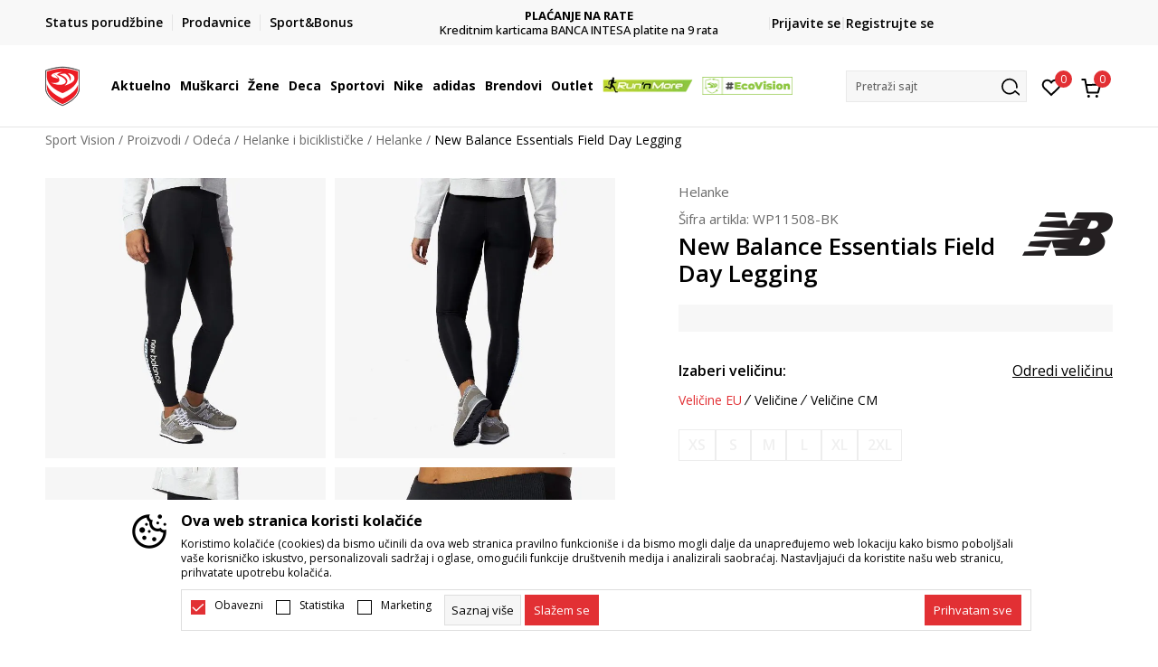

--- FILE ---
content_type: text/html; charset=UTF-8
request_url: https://www.sportvision.rs/helanke/69839249-new-balance-essentials-field-day-legging
body_size: 34728
content:
<!DOCTYPE html>
<html lang="sr-RS">
<head>
    <!--        <meta name="viewport" content="width=device-width, initial-scale=1">-->
        <meta name="viewport" content="width=device-width, initial-scale=1, user-scalable=0">
    
    <meta name="generator" content="NBSHOP 7" />
    <meta http-equiv="content-type" content="text/html; charset=UTF-8">
    <meta http-equiv="content-language" content="sr" />
    <meta http-equiv="X-UA-Compatible" content="IE=edge">
    <meta name="theme-color" content="">
    <meta name="msapplication-navbutton-color" content="">
    <meta name="apple-mobile-web-app-status-bar-style" content="">
    <link rel="canonical" href="https://www.sportvision.rs/helanke/69839249-new-balance-essentials-field-day-legging" />        <title>New Balance Essentials Field Day Legging  | Sport Vision</title>
    <meta name="title" content="New Balance Essentials Field Day Legging  | Sport Vision" />
    <meta name="description" content="" />
    <meta property="og:title" content="New Balance Essentials Field Day Legging  | Sport Vision"/>
    <meta property="og:type" content="article" />
    <meta property="og:url" content="https://www.sportvision.rs/helanke/69839249-new-balance-essentials-field-day-legging" />
    <meta property="og:image" content="https://www.sportvision.rs/files/images/slike_proizvoda/media/WP1/WP11508-BK/images/WP11508-BK.jpg.webp"/>
    <meta property="og:image:url" content="https://www.sportvision.rs/files/images/slike_proizvoda/media/WP1/WP11508-BK/images/WP11508-BK.jpg.webp"/>
    <meta property="og:site_name" content="Sport Vision"/>
    <meta property="og:description" content=""/>
    <meta property="fb:admins" content=""/>
    <meta itemprop="name" content="New Balance Essentials Field Day Legging  | Sport Vision">
    <meta itemprop="description" content="">
    <meta itemprop="image" content="https://www.sportvision.rs/files/images/slike_proizvoda/media/WP1/WP11508-BK/images/WP11508-BK.jpg.webp">
    <meta name="twitter:card" content="summary_large_image">
    <meta name="twitter:title" content="New Balance Essentials Field Day Legging  | Sport Vision">
    <meta name="twitter:description" content="">
    <meta name="twitter:image" content="https://www.sportvision.rs/files/images/slike_proizvoda/media/WP1/WP11508-BK/images/WP11508-BK.jpg.webp">

<meta name="robots" content="index, follow">
    <link fetchpriority="high" rel="icon" type="image/vnd.microsoft.icon" href="https://www.sportvision.rs/files/images/2019/6/10/favicon.ico" />
    <link fetchpriority="high" rel="shortcut icon" type="image/vnd.microsoft.icon" href="https://www.sportvision.rs/files/images/2019/6/10/favicon.ico" />

    <link rel="preconnect" href="https://fonts.googleapis.com">
<link rel="preconnect" href="https://fonts.gstatic.com" crossorigin>
<link href="https://fonts.googleapis.com/css2?family=Roboto:wght@300;400;500;700&display=swap" rel="stylesheet">
<link href="https://fonts.googleapis.com/css2?family=Open+Sans:wght@300;400;500;600;700;800&display=swap" rel="stylesheet">
            <link rel="stylesheet" href="https://www.sportvision.rs/nb-public/themes/nbshop5_v5_8/_blocks/plugins/customer_identity/ci_style.css">
    
    
<script>
var purchaseProductCodeInsteadOfId = true;
</script>
<!-- Google Tag Manager -->
<script>(function(w,d,s,l,i){w[l]=w[l]||[];w[l].push({'gtm.start':
new Date().getTime(),event:'gtm.js'});var f=d.getElementsByTagName(s)[0],
j=d.createElement(s),dl=l!='dataLayer'?'&l='+l:'';j.async=true;j.src=
'https://www.googletagmanager.com/gtm.js?id='+i+dl;f.parentNode.insertBefore(j,f);
})(window,document,'script','dataLayer','GTM-54PSQX7');</script>
<!-- End Google Tag Manager -->
<meta name="google-site-verification" content="X-2lhzApi7HH4UUIZPnvzLTnyN-2qw7PA4uSUP8n5-I" />
<meta name="facebook-domain-verification" content="6ivsc1t4rjcqhpd7utuv4wwfzdzh3v" />
<meta name="google-site-verification" content="UsiAn6Tv8zh6E2pENjP5MRkLSGMPF7DOvTqkZhG3pVE" />
<meta name="google-site-verification" content="wY44Y2mLgsZYTZp5Au0itdXb2DrPgy367ZBjpdYe8JQ" />
<!-- Start VWO Async SmartCode -->
<link rel="preconnect" href="https://dev.visualwebsiteoptimizer.com" />
<script type='text/javascript' id='vwoCode'>
window._vwo_code || (function() {
var account_id=1030447,
version=2.1,
settings_tolerance=2000,
hide_element='body',
hide_element_style = 'opacity:0 !important;filter:alpha(opacity=0) !important;background:none !important;transition:none !important;',
/* DO NOT EDIT BELOW THIS LINE */
f=false,w=window,d=document,v=d.querySelector('#vwoCode'),cK='_vwo_'+account_id+'_settings',cc={};try{var c=JSON.parse(localStorage.getItem('_vwo_'+account_id+'_config'));cc=c&&typeof c==='object'?c:{}}catch(e){}var stT=cc.stT==='session'?w.sessionStorage:w.localStorage;code={nonce:v&&v.nonce,use_existing_jquery:function(){return typeof use_existing_jquery!=='undefined'?use_existing_jquery:undefined},library_tolerance:function(){return typeof library_tolerance!=='undefined'?library_tolerance:undefined},settings_tolerance:function(){return cc.sT||settings_tolerance},hide_element_style:function(){return'{'+(cc.hES||hide_element_style)+'}'},hide_element:function(){if(performance.getEntriesByName('first-contentful-paint')[0]){return''}return typeof cc.hE==='string'?cc.hE:hide_element},getVersion:function(){return version},finish:function(e){if(!f){f=true;var t=d.getElementById('_vis_opt_path_hides');if(t)t.parentNode.removeChild(t);if(e)(new Image).src='https://dev.visualwebsiteoptimizer.com/ee.gif?a='+account_id+e}},finished:function(){return f},addScript:function(e){var t=d.createElement('script');t.type='text/javascript';if(e.src){t.src=e.src}else{t.text=e.text}v&&t.setAttribute('nonce',v.nonce);d.getElementsByTagName('head')[0].appendChild(t)},load:function(e,t){var n=this.getSettings(),i=d.createElement('script'),r=this;t=t||{};if(n){i.textContent=n;d.getElementsByTagName('head')[0].appendChild(i);if(!w.VWO||VWO.caE){stT.removeItem(cK);r.load(e)}}else{var o=new XMLHttpRequest;o.open('GET',e,true);o.withCredentials=!t.dSC;o.responseType=t.responseType||'text';o.onload=function(){if(t.onloadCb){return t.onloadCb(o,e)}if(o.status===200||o.status===304){_vwo_code.addScript({text:o.responseText})}else{_vwo_code.finish('&e=loading_failure:'+e)}};o.onerror=function(){if(t.onerrorCb){return t.onerrorCb(e)}_vwo_code.finish('&e=loading_failure:'+e)};o.send()}},getSettings:function(){try{var e=stT.getItem(cK);if(!e){return}e=JSON.parse(e);if(Date.now()>e.e){stT.removeItem(cK);return}return e.s}catch(e){return}},init:function(){if(d.URL.indexOf('__vwo_disable__')>-1)return;var e=this.settings_tolerance();w._vwo_settings_timer=setTimeout(function(){_vwo_code.finish();stT.removeItem(cK)},e);var t;if(this.hide_element()!=='body'){t=d.createElement('style');var n=this.hide_element(),i=n?n+this.hide_element_style():'',r=d.getElementsByTagName('head')[0];t.setAttribute('id','_vis_opt_path_hides');v&&t.setAttribute('nonce',v.nonce);t.setAttribute('type','text/css');if(t.styleSheet)t.styleSheet.cssText=i;else t.appendChild(d.createTextNode(i));r.appendChild(t)}else{t=d.getElementsByTagName('head')[0];var i=d.createElement('div');i.style.cssText='z-index: 2147483647 !important;position: fixed !important;left: 0 !important;top: 0 !important;width: 100% !important;height: 100% !important;background: white !important;display: block !important;';i.setAttribute('id','_vis_opt_path_hides');i.classList.add('_vis_hide_layer');t.parentNode.insertBefore(i,t.nextSibling)}var o=window._vis_opt_url||d.URL,s='https://dev.visualwebsiteoptimizer.com/j.php?a='+account_id+'&u='+encodeURIComponent(o)+'&vn='+version;if(w.location.search.indexOf('_vwo_xhr')!==-1){this.addScript({src:s})}else{this.load(s+'&x=true')}}};w._vwo_code=code;code.init();})();
</script>
<!-- End VWO Async SmartCode -->


<script type="text/javascript" src="//script.crazyegg.com/pages/scripts/0128/2081.js" async="async"></script>
<script>var replaceIdWithCode = true;</script>

<link rel="stylesheet" href="https://www.sportvision.rs/nb-public/themes/nbshop5_v5_8/_static/css/plugins/bootstrap_v4.min.css?ver=1004_5.2" /><link rel="stylesheet" href="https://www.sportvision.rs/nb-public/themes/nbshop5_v5_8/_static/css/plugins/slick_v1_8.css?ver=1004_5.2" /><link rel="stylesheet" href="https://www.sportvision.rs/nb-public/themes/nbshop5_v5_8/_static/css/nbcss/style_nbshop7_reset.css?ver=1004_5.2" /><link rel="stylesheet" href="https://www.sportvision.rs/nb-public/themes/nbshop5_v5_8/_static/css/nbcss/style_nbshop7_typography.css?ver=1004_5.2" /><link rel="stylesheet" href="https://www.sportvision.rs/nb-public/themes/nbshop5_v5_8/_static/css/nbcss/style_nbshop7_basic.css?ver=1004_5.2" /><link rel="stylesheet" href="https://www.sportvision.rs/nb-public/themes/nbshop5_v5_8/_static/css/nbcss/text_editor.css?ver=1004_5.2" /><link rel="stylesheet" href="https://www.sportvision.rs/nb-public/themes/nbshop5_v5_8/_static/css/nbcss/buttons.css?ver=1004_5.2" /><link rel="stylesheet" href="https://www.sportvision.rs/nb-public/themes/nbshop5_v5_8/_static/css/nbcss/forms_v5.css?ver=1004_5.2" /><link rel="stylesheet" href="https://www.sportvision.rs/nb-public/themes/nbshop5_v5_8/_static/css/nbcss/style_nbshop7_basic_responsive.css?ver=1004_5.2" /><link rel="stylesheet" href="https://www.sportvision.rs/nb-public/themes/nbshop5_v5_8/_static/css/nbcss/placeholder-loading.min.css?ver=1004_5.2" /><link rel="stylesheet" href="https://www.sportvision.rs/nb-public/themes/nbshop5_v5_8/_static/css/plugins/slick_v1_8.css?ver=1004_5.2" /><link rel="stylesheet" href="https://www.sportvision.rs/nb-public/themes/nbshop5_v5_8/_static/css/plugins/jquery.fancybox.css?ver=1004_5.2" /><link rel="stylesheet" href="https://www.sportvision.rs/nb-public/themes/nbshop5_v5_8/_static/css/nbcss/style_nbshop7_product.css?ver=1004_5.2" /><link rel="stylesheet" href="https://www.sportvision.rs/nb-public/themes/nbshop5_v5_8/_static/css/nbcss/fancybox.css?ver=1004_5.2" /><link rel="stylesheet" href="https://www.sportvision.rs/nb-public/themes/nbshop5_v5_8/_static/css/nbcss/style_nbshop7_modals.css?ver=1004_5.2" /><link rel="stylesheet" href="https://www.sportvision.rs/nb-public/themes/nbshop5_v5_8/_static/css/nbcss/forms_v5.css?ver=1004_5.2" /><link rel="stylesheet" href="https://www.sportvision.rs/nb-public/themes/nbshop5_v5_8/blocks/navigation/quick_links_v1/style.css?ver=1004_5.2" /><link rel="stylesheet" href="https://www.sportvision.rs/nb-public/themes/nbshop5_v5_8/blocks/slider/headlines_v1/style.css?ver=1004_5.2" /><link rel="stylesheet" href="https://www.sportvision.rs/nb-public/themes/nbshop5_v5_8/blocks/navigation/user/style_v7.css?ver=1004_5.2" /><link rel="stylesheet" href="https://www.sportvision.rs/nb-public/themes/nbshop5_v5_8/_static/js/plugins/mainmenu_new/dropdown-effects/fade-down.css?ver=1004_5.2" /><link rel="stylesheet" href="https://www.sportvision.rs/nb-public/themes/nbshop5_v5_8/_static/js/plugins/mainmenu_new/webslidemenu.css?ver=1004_5.2" /><link rel="stylesheet" href="https://www.sportvision.rs/nb-public/themes/nbshop5_v5_8/_static/js/plugins/mainmenu_new/color-skins/white-gry.css?ver=1004_5.2" /><link rel="stylesheet" href="https://www.sportvision.rs/nb-public/themes/nbshop5_v5_8/blocks/navigation/main_4level_v7_new/style.css?ver=1004_5.2" /><link rel="stylesheet" href="https://www.sportvision.rs/nb-public/themes/nbshop5_v5_8/blocks/header/favorite_circle_top_right_v3/style.css?ver=1004_5.2" /><link rel="stylesheet" href="https://www.sportvision.rs/nb-public/themes/nbshop5_v5_8/blocks/header/cart_circle_top_right/style_v7.css?ver=1004_5.2" /><link rel="stylesheet" href="https://www.sportvision.rs/nb-public/themes/nbshop5_v5_8/blocks/cart/mini_cart_item_side/style_v7.css?ver=1004_5.2" /><link rel="stylesheet" href="https://www.sportvision.rs/nb-public/themes/nbshop5_v5_8/blocks/header/autocomplete_v1/style.css?ver=1004_5.2" /><link rel="stylesheet" href="https://www.sportvision.rs/nb-public/themes/nbshop5_v5_8/blocks/header/search_autocomplate_article/style.css?ver=1004_5.2" /><link rel="stylesheet" href="https://www.sportvision.rs/nb-public/themes/nbshop5_v5_8/blocks/header/search_autocomplate_catalog/style.css?ver=1004_5.2" /><link rel="stylesheet" href="https://www.sportvision.rs/nb-public/themes/nbshop5_v5_8/blocks/placeholder/style.css?ver=1004_5.2" /><link rel="stylesheet" href="https://www.sportvision.rs/nb-public/themes/nbshop5_v5_8/blocks/product/images/main_slider_v1/style.css?ver=1004_5.2" /><link rel="stylesheet" href="https://www.sportvision.rs/nb-public/themes/nbshop5_v5_8/blocks/breadcrumbs/style_v7.css?ver=1004_5.2" /><link rel="stylesheet" href="https://www.sportvision.rs/nb-public/themes/nbshop5_v5_8/blocks/product/images/fullscreen_product_slider/style_v7.css?ver=1004_5.2" /><link rel="stylesheet" href="https://www.sportvision.rs/nb-public/themes/nbshop5_v5_8/blocks/product/images/gallery_noslider_v2/style.css?ver=1004_5.2" /><link rel="stylesheet" href="https://www.sportvision.rs/nb-public/themes/nbshop5_v5_8/blocks/product/product_detail/product_info/style_v7.css?ver=1004_5.2" /><link rel="stylesheet" href="https://www.sportvision.rs/nb-public/themes/nbshop5_v5_8/blocks/product/product_detail/product_rate/style.css?ver=1004_5.2" /><link rel="stylesheet" href="https://www.sportvision.rs/nb-public/themes/nbshop5_v5_8/blocks/product/product_detail/product_rate/style_v7.css?ver=1004_5.2" /><link rel="stylesheet" href="https://www.sportvision.rs/nb-public/themes/nbshop5_v5_8/blocks/product/product_detail/product_list_info/style_v7.css?ver=1004_5.2" /><link rel="stylesheet" href="https://www.sportvision.rs/nb-public/themes/nbshop5_v5_8/blocks/product/product_detail/product_price_v4/style.css?ver=1004_5.2" /><link rel="stylesheet" href="https://www.sportvision.rs/nb-public/themes/nbshop5_v5_8/blocks/product/product_detail/product_related/style_v7.css?ver=1004_5.2" /><link rel="stylesheet" href="https://www.sportvision.rs/nb-public/themes/nbshop5_v5_8/blocks/product/product_size_tabs/style_v7.css?ver=1004_5.2" /><link rel="stylesheet" href="https://www.sportvision.rs/nb-public/themes/nbshop5_v5_8/blocks/size/size_shart_by_product_type/style.css?ver=1004_5.2" /><link rel="stylesheet" href="https://www.sportvision.rs/nb-public/themes/nbshop5_v5_8/blocks/indicator/indicator_product_details/size_availability/style.css?ver=1004_5.2" /><link rel="stylesheet" href="https://www.sportvision.rs/nb-public/themes/nbshop5_v5_8/blocks/product/product_detail/product_buy_v5/style_v7.css?ver=1004_5.2" /><link rel="stylesheet" href="https://www.sportvision.rs/nb-public/themes/nbshop5_v5_8/blocks/product/product_detail/product_buy_not_available/style.css?ver=1004_5.2" /><link rel="stylesheet" href="https://www.sportvision.rs/nb-public/themes/nbshop5_v5_8/blocks/slider/grid/style.css?ver=1004_5.2" /><link rel="stylesheet" href="https://www.sportvision.rs/nb-public/themes/nbshop5_v5_8/blocks/product/product_detail/favorite/style_v7.css?ver=1004_5.2" /><link rel="stylesheet" href="https://www.sportvision.rs/nb-public/themes/nbshop5_v5_8/blocks/product/vertical_tabs_generic/style_v7.css?ver=1004_5.2" /><link rel="stylesheet" href="https://www.sportvision.rs/nb-public/themes/nbshop5_v5_8/blocks/indicator/indicator_availability_in_stores/style.css?ver=1004_5.2" /><link rel="stylesheet" href="https://www.sportvision.rs/nb-public/themes/nbshop5_v5_8/blocks/product/product_detail_tabs/check/style_v7.css?ver=1004_5.2" /><link rel="stylesheet" href="https://www.sportvision.rs/nb-public/themes/nbshop5_v5_8/blocks/pagination/style_v7.css?ver=1004_5.2" /><link rel="stylesheet" href="https://www.sportvision.rs/nb-public/themes/nbshop5_v5_8/blocks/comments/comments_content_slider/style.css?ver=1004_5.2" /><link rel="stylesheet" href="https://www.sportvision.rs/nb-public/themes/nbshop5_v5_8/blocks/product/product_list/similar_products_by_color_slider/style.css?ver=1004_5.2" /><link rel="stylesheet" href="https://www.sportvision.rs/nb-public/themes/nbshop5_v5_8/blocks/product/product_loyalty_price/style.css?ver=1004_5.2" /><link rel="stylesheet" href="https://www.sportvision.rs/nb-public/themes/nbshop5_v5_8/blocks/product/product_list/quick_buy_color_size/style_v7.css?ver=1004_5.2" /><link rel="stylesheet" href="https://www.sportvision.rs/nb-public/themes/nbshop5_v5_8/blocks/product/product_status/style.css?ver=1004_5.2" /><link rel="stylesheet" href="https://www.sportvision.rs/nb-public/themes/nbshop5_v5_8/blocks/product/product_detail/fixed_product_add_to_cart_new/style.css?ver=1004_5.2" /><link rel="stylesheet" href="https://www.sportvision.rs/nb-public/themes/nbshop5_v5_8/blocks/navigation/footer_v1/style_v7.css?ver=1004_5.2" /><link rel="stylesheet" href="https://www.sportvision.rs/nb-public/themes/nbshop5_v5_8/blocks/social/social_icons_svg/style.css?ver=1004_5.2" /><link rel="stylesheet" href="https://www.sportvision.rs/nb-public/themes/nbshop5_v5_8/blocks/slider/mobile_app/style_v7.css?ver=1004_5.2" /><link rel="stylesheet" href="https://www.sportvision.rs/nb-public/themes/nbshop5_v5_8/blocks/footer/payment_card/style.css?ver=1004_5.2" /><link rel="stylesheet" href="https://www.sportvision.rs/nb-public/themes/nbshop5_v5_8/blocks/navigation/country_menu/style_v7.css?ver=1004_5.2" /><link rel="stylesheet" href="https://www.sportvision.rs/nb-public/themes/nbshop5_v5_8/blocks/footer/disclaimer/style.css?ver=1004_5.2" /><link rel="stylesheet" href="https://www.sportvision.rs/nb-public/themes/nbshop5_v5_8/blocks/footer/copyright/style.css?ver=1004_5.2" /><link rel="stylesheet" href="https://www.sportvision.rs/nb-public/themes/nbshop5_v5_8/blocks/footer/cookie_info/style_v7.css?ver=1004_5.2" /><link rel="stylesheet" href="https://www.sportvision.rs/nb-public/themes/nbshop5_v5_8/blocks/footer/scroll_to_top/style_v7.css?ver=1004_5.2" /><link rel="stylesheet" href="https://www.sportvision.rs/nb-public/themes/nbshop5_v5_8/blocks/modals/popup_notification/style.css?ver=1004_5.2" /><link rel="stylesheet" href="https://www.sportvision.rs/nb-public/themes/nbshop5_v5_8/blocks/product/product_details_vertical_iframe/style_v7.css?ver=1004_5.2" /><link rel="stylesheet" href="https://www.sportvision.rs/nb-public/themes/nbshop5_v5_8/_static/css/nbcss/style_nbshop7_sportvision_2023.css?ver=1004_5.2" /><link rel="stylesheet" href="https://www.sportvision.rs/nb-public/themes/nbshop5_v5_8/_static/css/nbcss/style_nbshop7_sportvision_2023_responsive.css?ver=1004_5.2" />
    <script type="text/javascript">
        var nb_site_url  = 'https://www.sportvision.rs';
        var nb_site_url_with_country_lang  = 'https://www.sportvision.rs';
        var nb_cart_page_url = 'https://www.sportvision.rs/kupovina';
        var nb_active_page_url = 'https://www.sportvision.rs/helanke/69839249-new-balance-essentials-field-day-legging';
        var nb_type_page = 'product';
        var nb_type_page_object_id = '69839249';
        var nb_enable_lang = '';
        var nb_url_end_slesh = '';
        var nb_countryGeoId = '1';
        var nb_addressByCountryGeoId = '';
        var promoModalPopNumberDaysInit = 5;
        var showAllwaysOnHomePage = false;
        var resetCookieConfirm = false;
        var _nb_fakeDecline = false;
        var gtm_ga4_advanced = true;
        var gtm_ga4_analytics_id = 'GTM-54PSQX7';
        var nb_enableCzMap = false;
                var loadMenuOnAjaxVar = false;
        var importedScripts = [];
        var flowplayeryToken = '';
                flowplayeryToken = 'eyJraWQiOiI1bzZEQVZOa0VPUnUiLCJ0eXAiOiJKV1QiLCJhbGciOiJFUzI1NiJ9.eyJjIjoie1wiYWNsXCI6NixcImlkXCI6XCI1bzZEQVZOa0VPUnVcIn0iLCJpc3MiOiJGbG93cGxheWVyIn0.ZfTGdvJ_cvKxbOnzejLq1pAjInivLIJqk5zOxsP9qaLc2mDPwur35WgNQask1fJVMxf4pDaomhO7rCdf80Cdhw';
                        var noSearchResultsVar = false;


        var specificCategoryMetric = true;
        var isSetPriceWithVAT = false;
        var showValueAsCurrentPrice = false;
        var ecommerceWrapVar = true;

        var smartformId = '';
        var smartformErrorMessage = 'Pogrešno uneti podaci za smartform';
        var cookieSettingTypeVar = 'settingOff';
        var nb_lang = 'sr';

        var disableFBBrowserEvents = true;
        var fb_pixel_id = '2336688363235432';
        var fb_token = '[base64]';
        var fb_test_event_code = '';
        var metric_onload_event_id = typeof crypto.randomUUID === "function" ? crypto.randomUUID() : Date.now();
        var startPager = parseInt(1);

        //SF variables
        var salesForceMID = '536008070';
        var salesForceUniqueIdentifier = '';
        var salesForceConcept = 'SV';
        var SFGrantType = 'client_credentials';
        var SFClientId= 'i0rzgiy17bymwpslxatoone5';
        var SFClientSecret = 'EsztGiHAHpPbMlYz0vV5QTii';
        var SFUniqueKey = 'mc9thz0rht1404d58f6xfnvsgtvm';
        var SFUrlKey = '4C1C0839-F058-4805-86AC-D027E35AD18B';
        var SFTimezone = 'GMT+2';
        var SFConsentMode = 'nb_consent';
        var SFCharacterMapping = '{" ":"_","\"":"*"}';
    </script>

    
    
    
</head>
<body class="cc-srb lc-sr uc-product_list tp-product  b2c-users  ">


<header class="header ">

    <div class="header-top">
        <div class="container">
            <div class="row">
                <div class="col-sm-12 col-lg-4 quick-links-wrapper">
                    

    <nav class="block quick-links-v1 nav-header-top-left-links">
        <ul class="nav nav-simple">
                            <li class="item">
                                        <a href="https://www.sportvision.rs/pregled-statusa-porudzbine" title="Status porudžbine" target="_self">
                                                                            <img fetchpriority="high" src="/files/images/redizajn/status.svg" class="img-responsive" alt="Status porudžbine" />
                                                <span>Status porudžbine</span>
                                            </a>
                                </li>
                            <li class="item">
                                        <a href="https://www.sportvision.rs/radnje" title="Prodavnice" target="_self">
                                                                            <img fetchpriority="high" src="/files/images/redizajn/lokacija.svg" class="img-responsive" alt="Prodavnice" />
                                                <span>Prodavnice</span>
                                            </a>
                                </li>
                            <li class="item">
                                        <a href="https://www.sportvision.rs/sport-bonus-landing" title="Sport&Bonus" target="_self">
                                                                            <img fetchpriority="high" src="/files/images/meni_redizajn_2023/sb.svg" class="img-responsive" alt="Sport&Bonus" />
                                                <span>Sport&Bonus</span>
                                            </a>
                                </li>
                    </ul>
    </nav>
                </div>
                <div class="col-sm-12 col-lg-4 headlines-wrapper">
                    


    <div class="block slider handlines-sldier appear">

        <div class="slider-init"
             data-gtm-slider-items="5"
             data-gtm-slider-position="Kajron desktop" >

            
                <div class="item"
                     data-gtm-slider-name="JA VOLIM BEOGRAD"
                     data-gtm-slider-creative=""
                     data-gtm-slider-id="172"
                     data-promotion-item-id="172">

                    <div class="content">
                        <div class="text-wrapper">
                                                        <div class="title"><a href="https://www.sportvision.rs/kako-iskoristiti-poklon-karticu" title="JA VOLIM BEOGRAD">JA VOLIM BEOGRAD</a></div>
                                                        <div class="description"><p>Iskoristite vaučere grada Beograda</p>
</div>
                                                            <a href="https://www.sportvision.rs/kako-iskoristiti-poklon-karticu" title="JA VOLIM BEOGRAD" class="btn btn-small hidden">
                                    Pogledaj više                                </a>
                            
                        </div>
                    </div>

                </div>

            
                <div class="item"
                     data-gtm-slider-name="VAŽNO OBAVEŠTENJE ZA POTROŠAČE"
                     data-gtm-slider-creative=""
                     data-gtm-slider-id="2035"
                     data-promotion-item-id="2035">

                    <div class="content">
                        <div class="text-wrapper">
                                                        <div class="title"><a href="https://www.sportvision.rs/obavestenje" title="VAŽNO OBAVEŠTENJE ZA POTROŠAČE">VAŽNO OBAVEŠTENJE ZA POTROŠAČE</a></div>
                                                        <div class="description"></div>
                                                            <a href="https://www.sportvision.rs/obavestenje" title="VAŽNO OBAVEŠTENJE ZA POTROŠAČE" class="btn btn-small hidden">
                                    Pogledaj više                                </a>
                            
                        </div>
                    </div>

                </div>

            
                <div class="item"
                     data-gtm-slider-name="PLAĆANJE NA RATE"
                     data-gtm-slider-creative=""
                     data-gtm-slider-id="96"
                     data-promotion-item-id="96">

                    <div class="content">
                        <div class="text-wrapper">
                                                        <div class="title"><a href="https://www.sportvision.rs/ostvarite-benefite-placanjem-banca-intesa-karticama" title="PLAĆANJE NA RATE">PLAĆANJE NA RATE</a></div>
                                                        <div class="description"><p>Kreditnim karticama BANCA INTESA platite na 9 rata</p>
</div>
                                                            <a href="https://www.sportvision.rs/ostvarite-benefite-placanjem-banca-intesa-karticama" title="PLAĆANJE NA RATE" class="btn btn-small hidden">
                                    Pogledaj više                                </a>
                            
                        </div>
                    </div>

                </div>

            
                <div class="item"
                     data-gtm-slider-name="POZOVITE NAS"
                     data-gtm-slider-creative=""
                     data-gtm-slider-id="1384"
                     data-promotion-item-id="1384">

                    <div class="content">
                        <div class="text-wrapper">
                                                        <div class="title"><a href="" title="POZOVITE NAS">POZOVITE NAS</a></div>
                                                        <div class="description"><p><a href="tel:0114221422">011 422 1422</a></p>
</div>
                            
                        </div>
                    </div>

                </div>

            
                <div class="item"
                     data-gtm-slider-name="SINDIKALNA PRODAJA"
                     data-gtm-slider-creative=" "
                     data-gtm-slider-id="97"
                     data-promotion-item-id="97">

                    <div class="content">
                        <div class="text-wrapper">
                                                        <div class="title"><a href="https://www.sportvision.rs/sindikalna-prodaja" title="SINDIKALNA PRODAJA">SINDIKALNA PRODAJA</a></div>
                                                        <div class="description"><p>kupovina putem administrativne zabrane do 12 rata</p>
</div>
                                                            <a href="https://www.sportvision.rs/sindikalna-prodaja" title="SINDIKALNA PRODAJA" class="btn btn-small hidden">
                                                                                                                                             </a>
                            
                        </div>
                    </div>

                </div>

            
        </div>

        <div class="slider-arrows slider-navigation-absolute"></div>

    </div>

                </div>
                <div class="col-sm-12 col-lg-4 user-wrapper">
                                        <span id="nav-user-ci">
                            <i class="icon fa-spinner ci-spinner hidden" aria-hidden="true"></i>
                                        <nav class="block user">
    <ul class="nav nav-simple">
        
                                                        <li class="item item-login">
                            <a class="login-btn" href="#"
                               onclick="ci_login(event)"
                               data-ss-index="https://www.sportvision.rs/registracija"
                               data-ss-task="ci_login_ajax"
                               data-ss-external = "yes"
                               data-ss-form="login"
                               title="Prijavite se" >
                                <i class="icon fa fa-user" aria-hidden="true"></i>
                                <span>Prijavite se</span>
                            </a>
                        </li>

                        <li class="item item-register">
                            <a class="register-btn" href="#"
                               onclick="ci_register(event)"
                               data-ss-external = "no"
                               data-ss-form="register"
                               data-ss-index="https://www.sportvision.rs/registracija"
                               data-ss-task="ci_register_ajax" title="Registrujte se">
                                Registrujte se                            </a>
                        </li>
                    
            
        
    </ul>
</nav>
                                                   </span>
                                                            
                </div>
            </div>
        </div>
    </div>

    <div class="main-header">
        <div class="container">
            <div class="main-header-wrapper">
                <div class="logo-nav-wrapper">
                    
<div  class="block logo" >
    <a  href="https://www.sportvision.rs" title="Sport Vision">
        <img fetchpriority="high"  src="/files/files/SV_Logo_02.svg" class="img-responsive lozad"  title="Sport Vision" alt="Sport Vision">
    </a>
</div>
                    
<div class="block headerfull  ">

    <div class="wsmain clearfix">

        <nav class="wsmenu clearfix hidden-fullscreen  ">


            <ul class="wsmenu-list">

                <div class="mobile-menu-header">
                    <div class="back-btn"></div>
                    <div class="title"
                         data-originalText="Meni"
                         data-lvl2Text=""
                         data-lvl3Text="">
                        Meni                    </div>
                    <div class="icons-wrapper">
                        <div class="mobile-menu-favorite">
                            
<div id="miniFavContent" class="block header-favorite header-favorite-circle-top-right-v3 miniFavContent">
                <a href="#"
               onclick="ci_login(event)"
               data-ss-index="https://www.sportvision.rs/registracija"
               data-ss-task="ci_login_ajax"
               data-ss-external = "yes"
               data-ss-form="login"
               title="Prijavite se"
               aria-label="Prijavite se">
              <div class="icon-wrapper">
            <i class="icon fa fa-heart-o" aria-hidden="true"></i>
            <div class="header-carthor-total favorite-header-total">0</div>
            <span class="description">Omiljeno</span>
        </div>

    </a>
</div>
                        </div>
                        <div class="mobile-menu-cart">
                        </div>
                    </div>
                    <div class="close">×</div>
                </div>

                <div class="mobile-menu-search-wrapper">
                    <div class="mobile-menu-autocomplete-btn" onclick="openSearchMobile();">
                        <span class="title">Pretraži sajt</span>
                        <i class="icon"></i>
                    </div>
                </div>

                <div class="mobile-menu-useractions hidden">
                    <div class="content">
                    </div>
                </div>

                <li class="   level3" aria-haspopup="true" >
                                <a class="navtext" href="https://www.sportvision.rs/sportvision-sezonsko-snizenje" target="_self" title="Aktuelno">
                                
                                <span >Aktuelno</span><span role="button" class="show-menu-with-keybord"></span></a><div class="wsmegamenu clearfix">
                                  <div class="container">
                                    <div class="row"><div class="menu-item col-lg-2 col-md-2 col-sm-12 col-xs-12 col-12">
                              <ul class="wstliststy02 clearfix"><li class="wstheading clearfix"><a href="https://www.sportvision.rs/proizvodi/za-muskarce+unisex" target="_self" title="Muškarci" ><img fetchpriority="high" src="/files/images/2025/3/7/1041A521-965_600_600px.jpg.webp" alt="Muškarci" title="Muškarci" class="highlight-bg lozad">Muškarci</a><li class="show-all"><a href="https://www.sportvision.rs/proizvodi/sportvision-snizenje-muskarci" target="_self" title="Sezonski favoriti" > Sezonski favoriti</a></li><li class=""><a href="https://www.sportvision.rs/proizvodi/za-muskarce/only-in-sv" target="_self" title="Only in Sport Vision " > Only in Sport Vision </a></li><li class=""><a href="https://www.sportvision.rs/patike/za-muskarce+unisex/za-odrasle" target="_self" title="Patike" > Patike</a></li><li class=""><a href="https://www.sportvision.rs/dukserica/za-muskarce+unisex/za-odrasle" target="_self" title="Dukserice" > Dukserice</a></li><li class=""><a href="https://www.sportvision.rs/donji-delovi-trenerke/unisex+za-muskarce/za-odrasle" target="_self" title="Donji deo trenerke" > Donji deo trenerke</a></li><li class=""><a href="https://www.sportvision.rs/pantalone/za-muskarce+unisex/za-odrasle/" target="_self" title="Pantalone" > Pantalone</a></li><li class=""><a href="https://www.sportvision.rs/majice/za-muskarce+unisex/za-odrasle" target="_self" title="Majice" > Majice</a></li><li class=""><a href="https://www.sportvision.rs/sorcevi/za-muskarce+unisex/za-odrasle/" target="_self" title="Šorcevi" > Šorcevi</a></li><li class=""><a href="https://www.sportvision.rs/cipele-i-cizme/za-muskarce/" target="_self" title="Cipele i čizme" > Cipele i čizme</a></li><li class=""><a href="https://www.sportvision.rs/jakne-i-prsluci/za-muskarce/" target="_self" title="Jakne i prsluci" > Jakne i prsluci</a></li><li class=""><a href="https://www.sportvision.rs/kopacke/za-muskarce+unisex/za-odrasle" target="_self" title="Kopačke" > Kopačke</a></li></ul></div><div class="menu-item col-lg-2 col-md-2 col-sm-12 col-xs-12 col-12">
                              <ul class="wstliststy02 clearfix"><li class="wstheading clearfix"><a href="https://www.sportvision.rs/proizvodi/za-zene+unisex" target="_self" title="Žene" ><img fetchpriority="high" src="/files/images/2024/10/9/odeca-zene.jpg" alt="Žene" title="Žene" class="highlight-bg lozad">Žene</a><li class="show-all"><a href="https://www.sportvision.rs/proizvodi/sportvision-snizenje-zene" target="_self" title="Sezonski favoriti" > Sezonski favoriti</a></li><li class=""><a href="https://www.sportvision.rs/proizvodi/za-zene/only-in-sv/" target="_self" title="Only in Sport Vision" > Only in Sport Vision</a></li><li class=""><a href="https://www.sportvision.rs/patike/za-zene/za-odrasle" target="_self" title="Patike" > Patike</a></li><li class=""><a href="https://www.sportvision.rs/dukserica/za-zene/za-odrasle" target="_self" title="Dukserice" > Dukserice</a></li><li class=""><a href="https://www.sportvision.rs/helanke/za-zene/za-odrasle" target="_self" title="Helanke" > Helanke</a></li><li class=""><a href="https://www.sportvision.rs/donji-delovi-trenerke/za-zene" target="_self" title="Donji deo trenerke" > Donji deo trenerke</a></li><li class=""><a href="https://www.sportvision.rs/majice/za-zene/za-odrasle" target="_self" title="Majice" > Majice</a></li><li class=""><a href="https://www.sportvision.rs/bra-i-top/za-zene/" target="_self" title="Bra" > Bra</a></li><li class=""><a href="https://www.sportvision.rs/sorcevi/za-zene/za-odrasle/" target="_self" title="Šorcevi" > Šorcevi</a></li><li class=""><a href="https://www.sportvision.rs/cipele-i-cizme/za-zene/" target="_self" title="Cipele i čizme" > Cipele i čizme</a></li><li class=""><a href="https://www.sportvision.rs/jakne-i-prsluci/za-zene/" target="_self" title="Jakne i prsluci" > Jakne i prsluci</a></li></ul></div><div class="menu-item col-lg-2 col-md-2 col-sm-12 col-xs-12 col-12">
                              <ul class="wstliststy02 clearfix"><li class="wstheading clearfix"><a href="https://www.sportvision.rs/proizvodi/za-decake+za-devojcice+kids" target="_self" title="Deca" ><img fetchpriority="high" src="/files/images/2024/10/9/odeca--deca.jpg" alt="Deca" title="Deca" class="highlight-bg lozad">Deca</a><li class="show-all"><a href="https://www.sportvision.rs/proizvodi/sportvision-snizenje-deca" target="_self" title="Sezonski favoriti" > Sezonski favoriti</a></li><li class=""><a href="https://www.sportvision.rs/patike/za-decake+za-devojcice+kids/" target="_self" title="Patike" > Patike</a></li><li class=""><a href="https://www.sportvision.rs/dukserica/za-decake+za-devojcice+kids" target="_self" title="Dukserice" > Dukserice</a></li><li class=""><a href="https://www.sportvision.rs/donji-delovi-trenerke/za-decake+za-devojcice+kids" target="_self" title="Donji deo trenerke" > Donji deo trenerke</a></li><li class=""><a href="https://www.sportvision.rs/trenerka/za-decake+za-devojcice+kids" target="_self" title="Trenerke" > Trenerke</a></li><li class=""><a href="https://www.sportvision.rs/majice/za-decake+za-devojcice+kids/" target="_self" title="Majice" > Majice</a></li><li class=""><a href="https://www.sportvision.rs/sorc-i-majica/za-decake+za-devojcice+kids/" target="_self" title="Šorcevi" > Šorcevi</a></li><li class=""><a href="https://www.sportvision.rs/cipele-i-cizme/za-decake+za-devojcice+kids/" target="_self" title="Cipele i čizme" > Cipele i čizme</a></li><li class=""><a href="https://www.sportvision.rs/jakne-i-prsluci/unisex+za-decake+za-devojcice/" target="_self" title="Jakne i prsluci" > Jakne i prsluci</a></li><li class=""><a href="https://www.sportvision.rs/kopacke/za-decake+za-devojcice+kids" target="_self" title="Kopačke" > Kopačke</a></li></ul></div><div class="menu-item col-lg-2 col-md-2 col-sm-12 col-xs-12 col-12">
                              <ul class="wstliststy02 clearfix"><li class="wstheading clearfix"><a href="https://www.sportvision.rs/proizvodi/nova-kolekcija" target="_self" title="Najtraženije" ><img fetchpriority="high" src="/files/images/meni_redizajn_2023/glavni_meni/najtrazenije-1.jpg.webp" alt="Najtraženije" title="Najtraženije" class="highlight-bg lozad">Najtraženije</a><li class=""><a href="https://www.sportvision.rs/proizvodi?search=nike+air+max" target="_self" title="Nike Air Max" > Nike Air Max</a></li><li class=""><a href="https://www.sportvision.rs/proizvodi?search=adidas+zne" target="_self" title="adidas Z.N.E." > adidas Z.N.E.</a></li><li class=""><a href="https://www.sportvision.rs/proizvodi?search=9060" target="_self" title="New Balance 9060" > New Balance 9060</a></li><li class=""><a href="https://www.sportvision.rs/proizvodi?search=nike+jordan" target="_self" title="Nike Jordan" > Nike Jordan</a></li><li class=""><a href="https://www.sportvision.rs/proizvodi?search=adidas+lightblaze" target="_self" title="adidas Lightblaze" > adidas Lightblaze</a></li><li class=""><a href="https://www.sportvision.rs/proizvodi/za-decake+za-devojcice/?search=Adidas%20terrex" target="_self" title="adidas Terrex" > adidas Terrex</a></li><li class=""><a href="https://www.sportvision.rs/proizvodi?search=nike+tch" target="_self" title="Nike Tech Fleece" > Nike Tech Fleece</a></li><li class=""><a href="https://www.sportvision.rs/proizvodi?search=adidas+messi" target="_self" title="adidas Messi" > adidas Messi</a></li><li class=""><a href="https://www.sportvision.rs/proizvodi/soul-studio-lussari/" target="_self" title="Lussari Soul Studio" > Lussari Soul Studio</a></li></ul></div></div></div></div></li><li class="   level3" aria-haspopup="true" >
                                <a class="navtext" href="https://www.sportvision.rs/sportska-oprema-za-muskarce" target="_self" title="Muškarci">
                                
                                <span >Muškarci</span><span role="button" class="show-menu-with-keybord"></span></a><div class="wsmegamenu clearfix">
                                  <div class="container">
                                    <div class="row"><div class="menu-item col-lg-2 col-md-2 col-sm-12 col-xs-12 col-12">
                              <ul class="wstliststy02 clearfix"><li class="wstheading clearfix"><a href="https://www.sportvision.rs/obuca/za-muskarce+unisex/za-odrasle/" target="_self" title="Obuća" ><img fetchpriority="high" src="/files/images/meni_redizajn_2023/glavni_meni/obuca--muskarci.JPG" alt="Obuća" title="Obuća" class="highlight-bg lozad">Obuća</a><li class="show-all"><a href="https://www.sportvision.rs/obuca/za-muskarce+unisex/za-odrasle/" target="_self" title="Sva obuća" > Sva obuća</a></li><li class=""><a href="https://www.sportvision.rs/obuca/sportvision-snizenje-muskarci" target="_self" title="Sezonski favoriti" > Sezonski favoriti</a></li><li class=""><a href="https://www.sportvision.rs/proizvodi/za-muskarce/only-in-sv" target="_self" title="Only in Sport Vision" > Only in Sport Vision</a></li><li class=""><a href="https://www.sportvision.rs/patike/za-muskarce+unisex/za-odrasle" target="_self" title="Patike" > Patike</a></li><li class=""><a href="https://www.sportvision.rs/kopacke/za-muskarce+unisex/za-odrasle/" target="_self" title="Kopačke" > Kopačke</a></li><li class="red"><a href="https://www.sportvision.rs/cipele-i-cizme/za-muskarce+unisex" target="_self" title="Cipele i čizme" > Cipele i čizme</a></li><li class=""><a href="https://www.sportvision.rs/sprinterice/za-muskarce+unisex/" target="_self" title="Sprinterice" > Sprinterice</a></li><li class=""><a href="https://www.sportvision.rs/papuce-i-sandale/za-muskarce/za-odrasle/" target="_self" title="Papuče i sandale" > Papuče i sandale</a></li><li class=""><a href="https://www.sportvision.rs/obuca/za-muskarce/?sizeEU=48,2XL,3XL,4XL,XL,XL+A-B" target="_self" title="Big size" > Big size</a></li></ul></div><div class="menu-item col-lg-2 col-md-2 col-sm-12 col-xs-12 col-12">
                              <ul class="wstliststy02 clearfix"><li class="wstheading clearfix"><a href="https://www.sportvision.rs/odeca/za-muskarce+unisex/za-odrasle/" target="_self" title="Odeća" ><img fetchpriority="high" src="/files/images/meni_redizajn_2023/glavni_meni/odeca-muskarci.JPG" alt="Odeća" title="Odeća" class="highlight-bg lozad">Odeća</a><li class="show-all"><a href="https://www.sportvision.rs/odeca/za-muskarce+unisex/za-odrasle/" target="_self" title="Sva odeća" > Sva odeća</a></li><li class=""><a href="https://www.sportvision.rs/odeca/sportvision-snizenje-muskarci" target="_self" title="Sezonski favoriti" > Sezonski favoriti</a></li><li class=""><a href="https://www.sportvision.rs/dukserica/za-muskarce+unisex/za-odrasle/" target="_self" title="Dukserice" > Dukserice</a></li><li class=""><a href="https://www.sportvision.rs/donji-delovi-trenerke/unisex+za-muskarce/za-odrasle" target="_self" title="Donji deo trenerke" > Donji deo trenerke</a></li><li class=""><a href="https://www.sportvision.rs/trenerka/za-muskarce+unisex/za-odrasle/" target="_self" title="Trenerke" > Trenerke</a></li><li class=""><a href="https://www.sportvision.rs/pantalone/unisex+za-muskarce/za-odrasle/" target="_self" title="Pantalone" > Pantalone</a></li><li class=""><a href="https://www.sportvision.rs/jakne-i-prsluci/za-muskarce/" target="_self" title="Jakne i prsluci" > Jakne i prsluci</a></li><li class=""><a href="https://www.sportvision.rs/majice/za-muskarce+unisex/za-odrasle/" target="_self" title="Majice" > Majice</a></li><li class=""><a href="https://www.sportvision.rs/sorcevi/za-muskarce+unisex/za-odrasle/" target="_self" title="Šorcevi" > Šorcevi</a></li><li class=""><a href="https://www.sportvision.rs/odeca/za-muskarce/?sizeEU=44,46,48,2XL,3XL,4XL,XL,XL+A-B" target="_self" title="Big size" > Big size</a></li></ul></div><div class="menu-item col-lg-2 col-md-2 col-sm-12 col-xs-12 col-12">
                              <ul class="wstliststy02 clearfix"><li class="wstheading clearfix"><a href="https://www.sportvision.rs/oprema/za-muskarce+unisex/za-odrasle/" target="_self" title="Oprema" ><img fetchpriority="high" src="/files/images/meni_redizajn_2023/glavni_meni/oprema-muskarci.JPG" alt="Oprema" title="Oprema" class="highlight-bg lozad">Oprema</a><li class="show-all"><a href="https://www.sportvision.rs/oprema/za-muskarce+unisex/za-odrasle/" target="_self" title="Sva oprema" > Sva oprema</a></li><li class=""><a href="https://www.sportvision.rs/oprema/sportvision-snizenje-muskarci" target="_self" title="Sezonski favoriti" > Sezonski favoriti</a></li><li class=""><a href="https://www.sportvision.rs/kacket/za-muskarce+unisex/za-odrasle/" target="_self" title="Kačketi" > Kačketi</a></li><li class=""><a href="https://www.sportvision.rs/carape/unisex+za-muskarce/za-odrasle/" target="_self" title="Čarape" > Čarape</a></li><li class=""><a href="https://www.sportvision.rs/torba/unisex+za-muskarce/za-odrasle/" target="_self" title="Torba za trening" > Torba za trening</a></li><li class=""><a href="https://www.sportvision.rs/oprema/za-muskarce/za-odrasle/fudbal/" target="_self" title="Oprema za fudbal" > Oprema za fudbal</a></li><li class=""><a href="https://www.sportvision.rs/naocare-za-plivanje/za-muskarce+unisex/za-odrasle/" target="_self" title="Naočare za plivanje" > Naočare za plivanje</a></li><li class=""><a href="https://www.sportvision.rs/flasica-za-vodu/unisex+za-muskarce/za-odrasle/" target="_self" title="Flašica za vodu" > Flašica za vodu</a></li><li class="red"><a href="https://www.sportvision.rs/oprema-za-planinarenje/za-odrasle/" target="_self" title="Oprema za planinarenje" > Oprema za planinarenje</a></li></ul></div><div class="menu-item col-lg-2 col-md-2 col-sm-12 col-xs-12 col-12">
                              <ul class="wstliststy02 clearfix"><li class="wstheading clearfix"><a href="https://www.sportvision.rs/proizvodi/za-muskarce+unisex/za-odrasle/" target="_self" title="Sportovi" ><img fetchpriority="high" src="/files/images/2024/10/9/trcanje-sportovi.jpg" alt="Sportovi" title="Sportovi" class="highlight-bg lozad">Sportovi</a><li class="show-all"><a href="https://www.sportvision.rs/proizvodi/za-muskarce+unisex/za-odrasle/" target="_self" title="Svi sportovi" > Svi sportovi</a></li><li class=""><a href="https://www.sportvision.rs/proizvodi/za-muskarce+unisex/za-odrasle/trening" target="_self" title="Trening" > Trening</a></li><li class=""><a href="https://www.sportvision.rs/proizvodi/za-muskarce+unisex/za-odrasle/trcanje" target="_self" title="Trčanje" > Trčanje</a></li><li class=""><a href="https://www.sportvision.rs/proizvodi/za-muskarce+unisex/za-odrasle/fudbal" target="_self" title="Fudbal" > Fudbal</a></li><li class=""><a href="https://www.sportvision.rs/proizvodi/za-muskarce+unisex/za-odrasle/basket-kosarka" target="_self" title="Košarka" > Košarka</a></li><li class=""><a href="https://www.sportvision.rs/proizvodi/za-muskarce+unisex/za-odrasle/outdoor" target="_self" title="Outdoor" > Outdoor</a></li><li class=""><a href="https://www.sportvision.rs/proizvodi/za-muskarce+unisex/za-odrasle/skijanje" target="_self" title="Skijanje" > Skijanje</a></li><li class=""><a href="https://www.sportvision.rs/proizvodi/za-muskarce+unisex/za-odrasle/borilacki-sportovi" target="_self" title="Borilački sportovi" > Borilački sportovi</a></li><li class=""><a href="https://www.sportvision.rs/proizvodi/za-muskarce+unisex/za-odrasle/plivanje" target="_self" title="Plivanje" > Plivanje</a></li></ul></div></div></div></div></li><li class="   level3" aria-haspopup="true" >
                                <a class="navtext" href="https://www.sportvision.rs/sportska-oprema-za-zene" target="_self" title="Žene">
                                
                                <span >Žene</span><span role="button" class="show-menu-with-keybord"></span></a><div class="wsmegamenu clearfix">
                                  <div class="container">
                                    <div class="row"><div class="menu-item col-lg-2 col-md-2 col-sm-12 col-xs-12 col-12">
                              <ul class="wstliststy02 clearfix"><li class="wstheading clearfix"><a href="https://www.sportvision.rs/obuca/za-zene" target="_self" title="Obuća" ><img fetchpriority="high" src="/files/images/meni_redizajn_2023/glavni_meni/obuca-zene.JPG" alt="Obuća" title="Obuća" class="highlight-bg lozad">Obuća</a><li class="show-all"><a href="https://www.sportvision.rs/obuca/za-zene" target="_self" title="Sva obuća" > Sva obuća</a></li><li class=""><a href="https://www.sportvision.rs/obuca/sportvision-snizenje-zene" target="_self" title="Sezonski favoriti" > Sezonski favoriti</a></li><li class=""><a href="https://www.sportvision.rs/proizvodi/za-zene/only-in-sv" target="_self" title="Only in Sport Vision" > Only in Sport Vision</a></li><li class=""><a href="https://www.sportvision.rs/patike/za-zene/" target="_self" title="Patike" > Patike</a></li><li class=""><a href="https://www.sportvision.rs/cipele-i-cizme/za-zene+unisex" target="_self" title="Cipele i čizme" > Cipele i čizme</a></li><li class=""><a href="https://www.sportvision.rs/sprinterice/unisex" target="_self" title="Sprinterice" > Sprinterice</a></li><li class=""><a href="https://www.sportvision.rs/papuce-i-sandale/za-zene/" target="_self" title="Papuče i sandale" > Papuče i sandale</a></li><li class=""><a href="https://www.sportvision.rs/obuca/za-zene/?sizeEU=41,42,43,44,46,48,2XL,3XL,4XL,XL,XL+A-B" target="_self" title="Big size" > Big size</a></li></ul></div><div class="menu-item col-lg-2 col-md-2 col-sm-12 col-xs-12 col-12">
                              <ul class="wstliststy02 clearfix"><li class="wstheading clearfix"><a href="https://www.sportvision.rs/odeca/za-zene/" target="_self" title="Odeća" ><img fetchpriority="high" src="/files/images/meni_redizajn_2023/glavni_meni/odeca-zene.jpg" alt="Odeća" title="Odeća" class="highlight-bg lozad">Odeća</a><li class="show-all"><a href="https://www.sportvision.rs/odeca/za-zene/" target="_self" title="Sva odeća" > Sva odeća</a></li><li class=""><a href="https://www.sportvision.rs/odeca/sportvision-snizenje-zene" target="_self" title="Sezonski favoriti" > Sezonski favoriti</a></li><li class=""><a href="https://www.sportvision.rs/dukserica/za-zene" target="_self" title="Dukserice" > Dukserice</a></li><li class=""><a href="https://www.sportvision.rs/donji-delovi-trenerke/za-zene" target="_self" title="Donji deo trenerke" > Donji deo trenerke</a></li><li class=""><a href="https://www.sportvision.rs/helanke/za-zene" target="_self" title="Helanke" > Helanke</a></li><li class=""><a href="https://www.sportvision.rs/jakne-i-prsluci/za-zene/" target="_self" title="Jakne i prsluci" > Jakne i prsluci</a></li><li class=""><a href="https://www.sportvision.rs/majice/za-zene" target="_self" title="Majice" > Majice</a></li><li class=""><a href="https://www.sportvision.rs/bra-i-top/za-zene/" target="_self" title="Bra i Top" > Bra i Top</a></li><li class=""><a href="https://www.sportvision.rs/sorcevi/za-zene/" target="_self" title="Šorcevi" > Šorcevi</a></li><li class=""><a href="https://www.sportvision.rs/odeca/za-zene/?sizeEU=44,46,48,2XL,3XL,4XL,XL,XL+A-B" target="_self" title="Big size" > Big size</a></li></ul></div><div class="menu-item col-lg-2 col-md-2 col-sm-12 col-xs-12 col-12">
                              <ul class="wstliststy02 clearfix"><li class="wstheading clearfix"><a href="https://www.sportvision.rs/oprema/za-zene/za-odrasle/" target="_self" title="Oprema" ><img fetchpriority="high" src="/files/images/meni_redizajn_2023/glavni_meni/oprema-zene.jpg" alt="Oprema" title="Oprema" class="highlight-bg lozad">Oprema</a><li class="show-all"><a href="https://www.sportvision.rs/oprema/za-zene/za-odrasle/" target="_self" title="Sva oprema" > Sva oprema</a></li><li class=""><a href="https://www.sportvision.rs/oprema/sportvision-snizenje-zene" target="_self" title="Sezonski favoriti" > Sezonski favoriti</a></li><li class=""><a href="https://www.sportvision.rs/kacket/za-zene/za-odrasle/" target="_self" title="Kačketi" > Kačketi</a></li><li class=""><a href="https://www.sportvision.rs/carape/za-zene/za-odrasle/" target="_self" title="Čarape" > Čarape</a></li><li class="red"><a href="https://www.sportvision.rs/ranac/za-zene/za-odrasle/" target="_self" title="Rančevi" > Rančevi</a></li><li class=""><a href="https://www.sportvision.rs/torba/za-zene/za-odrasle/" target="_self" title="Torba za trening" > Torba za trening</a></li><li class=""><a href="https://www.sportvision.rs/podloga/za-zene+unisex" target="_self" title="Podloga za vežbanje" > Podloga za vežbanje</a></li><li class=""><a href="https://www.sportvision.rs/flasica-za-vodu/unisex+za-zene/za-odrasle/" target="_self" title="Flašica za vodu" > Flašica za vodu</a></li><li class=""><a href="https://www.sportvision.rs/naocare-za-plivanje/za-zene+unisex/za-odrasle/" target="_self" title="Naočare za plivanje" > Naočare za plivanje</a></li></ul></div><div class="menu-item col-lg-2 col-md-2 col-sm-12 col-xs-12 col-12">
                              <ul class="wstliststy02 clearfix"><li class="wstheading clearfix"><a href="https://www.sportvision.rs/proizvodi/za-zene" target="_self" title="Sportovi" ><img fetchpriority="high" src="/files/images/2024/10/9/800313414520_350_350px.jpg.webp" alt="Sportovi" title="Sportovi" class="highlight-bg lozad">Sportovi</a><li class="show-all"><a href="https://www.sportvision.rs/proizvodi/za-zene" target="_self" title="Svi sportovi" > Svi sportovi</a></li><li class=""><a href="https://www.sportvision.rs/proizvodi/za-zene/za-odrasle/trening" target="_self" title="Trening" > Trening</a></li><li class=""><a href="https://www.sportvision.rs/proizvodi/za-zene/trcanje" target="_self" title="Trčanje" > Trčanje</a></li><li class=""><a href="https://www.sportvision.rs/proizvodi/za-zene+unisex/za-odrasle/fitnes" target="_self" title="Fitnes" > Fitnes</a></li><li class=""><a href="https://www.sportvision.rs/proizvodi/za-zene/za-odrasle/outdoor" target="_self" title="Outdoor" > Outdoor</a></li><li class=""><a href="https://www.sportvision.rs/proizvodi/za-zene/za-odrasle/skijanje/" target="_self" title="Skijanje" > Skijanje</a></li><li class=""><a href="https://www.sportvision.rs/proizvodi/za-zene/za-odrasle/plivanje/" target="_self" title="Plivanje" > Plivanje</a></li></ul></div></div></div></div></li><li class="   level3" aria-haspopup="true" >
                                <a class="navtext" href="https://www.sportvision.rs/sportska-oprema-za-decu" target="_self" title="Deca">
                                
                                <span >Deca</span><span role="button" class="show-menu-with-keybord"></span></a><div class="wsmegamenu clearfix">
                                  <div class="container">
                                    <div class="row"><div class="menu-item col-lg-2 col-md-2 col-sm-12 col-xs-12 col-12">
                              <ul class="wstliststy02 clearfix"><li class="wstheading clearfix"><a href="https://www.sportvision.rs/obuca/za-decake+za-devojcice+kids" target="_self" title="Obuća" ><img fetchpriority="high" src="/files/images/meni_redizajn_2023/glavni_meni/obuca-deca.jpg" alt="Obuća" title="Obuća" class="highlight-bg lozad">Obuća</a><li class="show-all"><a href="https://www.sportvision.rs/obuca/za-decake+za-devojcice+kids" target="_self" title="Sva obuća" > Sva obuća</a></li><li class=""><a href="https://www.sportvision.rs/obuca/sportvision-snizenje-deca" target="_self" title="Sezonski favoriti" > Sezonski favoriti</a></li><li class=""><a href="https://www.sportvision.rs/obuca/za-decake/za-tinejdzere/" target="_self" title="Dečaci (EU 35.5-40)" > Dečaci (EU 35.5-40)</a></li><li class=""><a href="https://www.sportvision.rs/obuca/za-decake/za-malu-decu-4-10/" target="_self" title="Dečaci (EU 27.5-35)" > Dečaci (EU 27.5-35)</a></li><li class=""><a href="https://www.sportvision.rs/obuca/za-decake/za-bebe-0-4/" target="_self" title="Dečaci (EU 19-27)" > Dečaci (EU 19-27)</a></li><li class=""><a href="https://www.sportvision.rs/obuca/za-devojcice/za-tinejdzere/" target="_self" title="Devojčice (EU 35.5-40)" > Devojčice (EU 35.5-40)</a></li><li class=""><a href="https://www.sportvision.rs/obuca/za-devojcice/za-malu-decu-4-10/" target="_self" title="Devojčice (EU 27.5-35)" > Devojčice (EU 27.5-35)</a></li><li class=""><a href="https://www.sportvision.rs/obuca/za-devojcice/za-bebe-0-4/" target="_self" title="Devojčice (EU 19-27)" > Devojčice (EU 19-27)</a></li></ul></div><div class="menu-item col-lg-2 col-md-2 col-sm-12 col-xs-12 col-12">
                              <ul class="wstliststy02 clearfix"><li class="wstheading clearfix"><a href="https://www.sportvision.rs/odeca/za-decake+za-devojcice+kids" target="_self" title="Odeća" ><img fetchpriority="high" src="/files/images/meni_redizajn_2023/glavni_meni/odeca--deca.jpg" alt="Odeća" title="Odeća" class="highlight-bg lozad">Odeća</a><li class="show-all"><a href="https://www.sportvision.rs/odeca/za-decake+za-devojcice+kids" target="_self" title="Sva odeća" > Sva odeća</a></li><li class=""><a href="https://www.sportvision.rs/odeca/sportvision-snizenje-deca" target="_self" title="Sezonski favoriti" > Sezonski favoriti</a></li><li class=""><a href="https://www.sportvision.rs/odeca/za-decake/za-tinejdzere/" target="_self" title="Dečaci (8-16 g.)" > Dečaci (8-16 g.)</a></li><li class=""><a href="https://www.sportvision.rs/odeca/za-decake/za-malu-decu-4-10/" target="_self" title="Dečaci (4-7 g.)" > Dečaci (4-7 g.)</a></li><li class=""><a href="https://www.sportvision.rs/odeca/za-decake/za-bebe-0-4/" target="_self" title="Dečaci (0-3 g.)" > Dečaci (0-3 g.)</a></li><li class=""><a href="https://www.sportvision.rs/odeca/za-devojcice/za-tinejdzere/" target="_self" title="Devojčice (8-16 g.)" > Devojčice (8-16 g.)</a></li><li class=""><a href="https://www.sportvision.rs/odeca/za-devojcice/za-malu-decu-4-10/" target="_self" title="Devojčice (4-7 g.)" > Devojčice (4-7 g.)</a></li><li class=""><a href="https://www.sportvision.rs/odeca/za-devojcice/za-bebe-0-4/" target="_self" title="Devojčice (0-3 g.)" > Devojčice (0-3 g.)</a></li></ul></div><div class="menu-item col-lg-2 col-md-2 col-sm-12 col-xs-12 col-12">
                              <ul class="wstliststy02 clearfix"><li class="wstheading clearfix"><a href="https://www.sportvision.rs/oprema/za-decake+za-devojcice+kids/" target="_self" title="Oprema" ><img fetchpriority="high" src="/files/images/meni_redizajn_2023/glavni_meni/oprema-deca.jpg" alt="Oprema" title="Oprema" class="highlight-bg lozad">Oprema</a><li class="show-all"><a href="https://www.sportvision.rs/oprema/za-decake+za-devojcice+kids/" target="_self" title="Sva oprema" > Sva oprema</a></li><li class=""><a href="https://www.sportvision.rs/oprema/sportvision-snizenje-deca" target="_self" title="Sezonski favoriti" > Sezonski favoriti</a></li><li class="red"><a href="https://www.sportvision.rs/ranac/za-decake+za-devojcice/" target="_self" title="Rančevi" > Rančevi</a></li><li class=""><a href="https://www.sportvision.rs/carape/za-decake+za-devojcice+kids/" target="_self" title="Čarape" > Čarape</a></li><li class=""><a href="https://www.sportvision.rs/kacket/za-decake+za-devojcice+kids/" target="_self" title="Kačketi" > Kačketi</a></li><li class=""><a href="https://www.sportvision.rs/vrecica-za-trening/" target="_self" title="Vrećice za trening" > Vrećice za trening</a></li><li class=""><a href="https://www.sportvision.rs/roleri-trotineti/za-decake+za-devojcice+kids/" target="_self" title="Roleri i  trotineti" > Roleri i  trotineti</a></li><li class=""><a href="https://www.sportvision.rs/lopta/" target="_self" title="Lopte" > Lopte</a></li></ul></div><div class="menu-item col-lg-2 col-md-2 col-sm-12 col-xs-12 col-12">
                              <ul class="wstliststy02 clearfix"><li class="wstheading clearfix"><a href="https://www.sportvision.rs/proizvodi/za-decake+za-devojcice+kids/plivanje+tenis+fitnes+odbojka+skijanje+borilacki-sportovi+rukomet+skating+indoor+ragbi+outdoor+fudbal+basket-kosarka+trening+trcanje" target="_self" title="Sportovi" ><img fetchpriority="high" src="/files/images/meni_redizajn_2023/glavni_meni/sportovi-deca.jpg.webp" alt="Sportovi" title="Sportovi" class="highlight-bg lozad">Sportovi</a><li class="show-all"><a href="https://www.sportvision.rs/proizvodi/za-decake+za-devojcice+kids/plivanje+tenis+fitnes+odbojka+skijanje+borilacki-sportovi+rukomet+skating+indoor+ragbi+outdoor+fudbal+basket-kosarka+trening+trcanje" target="_self" title="Svi sportovi" > Svi sportovi</a></li><li class=""><a href="https://www.sportvision.rs/proizvodi/za-decake+za-devojcice+kids/fudbal" target="_self" title="Fudbal" > Fudbal</a></li><li class=""><a href="https://www.sportvision.rs/proizvodi/za-decake+za-devojcice+kids/basket-kosarka" target="_self" title="Košarka" > Košarka</a></li><li class=""><a href="https://www.sportvision.rs/proizvodi/za-decake+za-devojcice+kids/plivanje" target="_self" title="Plivanje" > Plivanje</a></li><li class=""><a href="https://www.sportvision.rs/proizvodi/za-decake+za-devojcice+kids/trcanje/" target="_self" title="Trčanje" > Trčanje</a></li><li class=""><a href="https://www.sportvision.rs/proizvodi/za-decake+za-devojcice+kids/outdoor" target="_self" title="Outdoor" > Outdoor</a></li><li class=""><a href="https://www.sportvision.rs/proizvodi/za-decake+za-devojcice+kids/skijanje/" target="_self" title="Skijanje" > Skijanje</a></li></ul></div></div></div></div></li><li class="   level3" aria-haspopup="true" >
                                <a class="navtext" href="https://www.sportvision.rs/proizvodi/plivanje+tenis+fitnes+odbojka+borilacki-sportovi+rukomet+skating+indoor+ragbi+skijanje+biciklizam+basket-kosarka+fudbal+trcanje+trening+outdoor" target="_self" title="Sportovi">
                                
                                <span >Sportovi</span><span role="button" class="show-menu-with-keybord"></span></a><div class="wsmegamenu clearfix">
                                  <div class="container">
                                    <div class="row"><div class="menu-item col-lg-2 col-md-2 col-sm-12 col-xs-12 col-12">
                              <ul class="wstliststy02 clearfix"><li class="wstheading clearfix"><a href="https://www.sportvision.rs/proizvodi/fudbal-promo/" target="_self" title="Fudbal" ><img fetchpriority="high" src="/files/images/meni_redizajn_2023/glavni_meni/fudbal.jpg" alt="Fudbal" title="Fudbal" class="highlight-bg lozad">Fudbal</a><li class="show-all"><a href="https://www.sportvision.rs/proizvodi/fudbal" target="_self" title="Kompletna ponuda" > Kompletna ponuda</a></li><li class=""><a href="https://www.sportvision.rs/kopacke/fudbal/" target="_self" title="Kopačke" > Kopačke</a></li><li class=""><a href="https://www.sportvision.rs/patike/fudbal/" target="_self" title="Patike" > Patike</a></li><li class=""><a href="https://www.sportvision.rs/majice/fudbal/" target="_self" title="Majice" > Majice</a></li><li class=""><a href="https://www.sportvision.rs/sorc/fudbal/" target="_self" title="Šorcevi" > Šorcevi</a></li><li class=""><a href="https://www.sportvision.rs/dukserica/fudbal/" target="_self" title="Dukserice" > Dukserice</a></li><li class=""><a href="https://www.sportvision.rs/donji-deo-trenerke/fudbal/" target="_self" title="Donji deo trenerke" > Donji deo trenerke</a></li><li class=""><a href="https://www.sportvision.rs/dres/fudbal/" target="_self" title="Dresovi" > Dresovi</a></li><li class=""><a href="https://www.sportvision.rs/lopta/fudbal/" target="_self" title="Lopte" > Lopte</a></li><li class=""><a href="https://www.sportvision.rs/proizvodi/za-decake+kids/fudbal" target="_self" title="Fudbalska ponuda za decu" > Fudbalska ponuda za decu</a></li></ul></div><div class="menu-item col-lg-2 col-md-2 col-sm-12 col-xs-12 col-12">
                              <ul class="wstliststy02 clearfix"><li class="wstheading clearfix"><a href="https://www.sportvision.rs/proizvodi/kosarka-promo" target="_self" title="Košarka" ><img fetchpriority="high" src="/files/images/meni_redizajn_2023/glavni_meni/kosarka.jpg" alt="Košarka" title="Košarka" class="highlight-bg lozad">Košarka</a><li class="show-all"><a href="https://www.sportvision.rs/proizvodi/kosarka-promo" target="_self" title="Kompletna ponuda" > Kompletna ponuda</a></li><li class=""><a href="https://www.sportvision.rs/patike/basket-kosarka/" target="_self" title="Patike" > Patike</a></li><li class=""><a href="https://www.sportvision.rs/majice/basket-kosarka/" target="_self" title="Majice" > Majice</a></li><li class=""><a href="https://www.sportvision.rs/sorc/basket-kosarka/" target="_self" title="Šorcevi" > Šorcevi</a></li><li class=""><a href="https://www.sportvision.rs/dukserica/basket-kosarka/" target="_self" title="Dukserice" > Dukserice</a></li><li class=""><a href="https://www.sportvision.rs/donji-deo-trenerke/basket-kosarka/" target="_self" title="Donji deo trenerke" > Donji deo trenerke</a></li><li class=""><a href="https://www.sportvision.rs/dres/basket-kosarka/" target="_self" title="Dresovi" > Dresovi</a></li><li class=""><a href="https://www.sportvision.rs/carape/basket-kosarka/" target="_self" title="Čarape" > Čarape</a></li><li class=""><a href="https://www.sportvision.rs/lopta/basket-kosarka/" target="_self" title="Lopte" > Lopte</a></li><li class=""><a href="https://www.sportvision.rs/proizvodi/za-decake+za-devojcice+kids/kosarka-promo/" target="_self" title="Košarkaška ponuda za decu" > Košarkaška ponuda za decu</a></li></ul></div><div class="menu-item col-lg-2 col-md-2 col-sm-12 col-xs-12 col-12">
                              <ul class="wstliststy02 clearfix"><li class="wstheading clearfix"><a href="https://www.sportvision.rs/proizvodi/trening-promo/" target="_self" title="Trening" ><img fetchpriority="high" src="/files/images/meni_redizajn_2023/glavni_meni/trening-sportovi.jpg" alt="Trening" title="Trening" class="highlight-bg lozad">Trening</a><li class="show-all"><a href="https://www.sportvision.rs/proizvodi/trening-promo/" target="_self" title="Kompletna ponuda" > Kompletna ponuda</a></li><li class=""><a href="https://www.sportvision.rs/patike/trening/" target="_self" title="Patike" > Patike</a></li><li class=""><a href="https://www.sportvision.rs/majice/trening/" target="_self" title="Majice" > Majice</a></li><li class=""><a href="https://www.sportvision.rs/sorc/trening/" target="_self" title="Šorcevi" > Šorcevi</a></li><li class=""><a href="https://www.sportvision.rs/dukserica/trening" target="_self" title="Dukserice" > Dukserice</a></li><li class=""><a href="https://www.sportvision.rs/donji-deo-trenerke/trening/" target="_self" title="Donji deo trenerke" > Donji deo trenerke</a></li><li class=""><a href="https://www.sportvision.rs/helanke/trening/" target="_self" title="Helanke" > Helanke</a></li><li class=""><a href="https://www.sportvision.rs/carape/trening" target="_self" title="Čarape" > Čarape</a></li><li class=""><a href="https://www.sportvision.rs/flasica-za-vodu/trening/" target="_self" title="Flašica za vodu" > Flašica za vodu</a></li><li class=""><a href="https://www.sportvision.rs/torba/trening/" target="_self" title="Torba za trening" > Torba za trening</a></li></ul></div><div class="menu-item col-lg-2 col-md-2 col-sm-12 col-xs-12 col-12">
                              <ul class="wstliststy02 clearfix"><li class="wstheading clearfix"><a href="https://www.sportvision.rs/proizvodi/maratonska-ponuda/" target="_self" title="Trčanje" ><img fetchpriority="high" src="/files/images/meni_redizajn_2023/glavni_meni/trcanje-sportovi.jpg" alt="Trčanje" title="Trčanje" class="highlight-bg lozad">Trčanje</a><li class="show-all"><a href="https://www.sportvision.rs/proizvodi/maratonska-ponuda/" target="_self" title="Kompletna ponuda" > Kompletna ponuda</a></li><li class=""><a href="https://www.sportvision.rs/patike/trcanje/" target="_self" title="Patike" > Patike</a></li><li class=""><a href="https://www.sportvision.rs/majice/trcanje/" target="_self" title="Majice" > Majice</a></li><li class=""><a href="https://www.sportvision.rs/sorc/trcanje/" target="_self" title="Šorcevi" > Šorcevi</a></li><li class=""><a href="https://www.sportvision.rs/sprinterice/trcanje/" target="_self" title="Sprinterice" > Sprinterice</a></li><li class=""><a href="https://www.sportvision.rs/dukserica/trcanje/" target="_self" title="Dukserice" > Dukserice</a></li><li class=""><a href="https://www.sportvision.rs/majica-dugih-rukava/trcanje/" target="_self" title="Majica dugih rukava" > Majica dugih rukava</a></li><li class=""><a href="https://www.sportvision.rs/helanke/trcanje/" target="_self" title="Helanke" > Helanke</a></li><li class=""><a href="https://www.sportvision.rs/donji-deo-trenerke/trcanje/" target="_self" title="Donji deo trenerke" > Donji deo trenerke</a></li><li class=""><a href="https://www.sportvision.rs/jakna/trcanje/" target="_self" title="Jakne za trčanje" > Jakne za trčanje</a></li></ul></div></div></div></div></li><li class="   desktop-only" aria-haspopup="true" >
                                <a class="navtext" href="https://www.sportvision.rs/corner-nike" target="_self" title="Nike">
                                
                                <span >Nike</span><span role="button" class="show-menu-with-keybord"></span></a></li><li class="   desktop-only" aria-haspopup="true" >
                                <a class="navtext" href="https://www.sportvision.rs/adidas-f50" target="_self" title="adidas">
                                
                                <span >adidas</span><span role="button" class="show-menu-with-keybord"></span></a></li><li class="   " aria-haspopup="true" >
                                <a class="navtext" href="https://www.sportvision.rs/brendovi" target="_self" title="Brendovi">
                                
                                <span >Brendovi</span><span role="button" class="show-menu-with-keybord"></span></a></li><li class="   level3" aria-haspopup="true" >
                                <a class="navtext" href="https://www.sportvision.rs/proizvodi/outlet-ponuda" target="_self" title="Outlet">
                                
                                <span >Outlet</span><span role="button" class="show-menu-with-keybord"></span></a><div class="wsmegamenu clearfix">
                                  <div class="container">
                                    <div class="row"><div class="menu-item col-lg-2 col-md-2 col-sm-12 col-xs-12 col-12">
                              <ul class="wstliststy02 clearfix"><li class="wstheading clearfix"><a href="https://www.sportvision.rs/proizvodi/za-muskarce/outlet-ponuda" target="_self" title="Muškarci" ><img fetchpriority="high" src="/files/images/2024/6/25/muskarac-outlet-slicica.jpg.webp" alt="Muškarci" title="Muškarci" class="highlight-bg lozad">Muškarci</a><li class="show-all"><a href="https://www.sportvision.rs/proizvodi/za-muskarce/outlet-ponuda" target="_self" title="Kompletna ponuda" > Kompletna ponuda</a></li><li class=""><a href="https://www.sportvision.rs/patike/za-muskarce/outlet-ponuda" target="_self" title="Patike" > Patike</a></li><li class=""><a href="https://www.sportvision.rs/majice/za-muskarce/outlet-ponuda" target="_self" title="Majice" > Majice</a></li><li class=""><a href="https://www.sportvision.rs/sorcevi/za-muskarce/outlet-ponuda/" target="_self" title="Šorcevi" > Šorcevi</a></li><li class=""><a href="https://www.sportvision.rs/dukserica/za-muskarce/outlet-ponuda" target="_self" title="Dukserice" > Dukserice</a></li><li class=""><a href="https://www.sportvision.rs/donji-deo-trenerke/za-muskarce/outlet-ponuda" target="_self" title="Donji deo trenerke" > Donji deo trenerke</a></li><li class=""><a href="https://www.sportvision.rs/kopacke/za-muskarce/outlet-ponuda" target="_self" title="Kopačke" > Kopačke</a></li><li class=""><a href="https://www.sportvision.rs/kacketi-i-kape/za-muskarce/outlet-ponuda/" target="_self" title="Kačketi i kape" > Kačketi i kape</a></li><li class=""><a href="https://www.sportvision.rs/jakna/za-muskarce/outlet-ponuda" target="_self" title="Jakne I prsluci" > Jakne I prsluci</a></li></ul></div><div class="menu-item col-lg-2 col-md-2 col-sm-12 col-xs-12 col-12">
                              <ul class="wstliststy02 clearfix"><li class="wstheading clearfix"><a href="https://www.sportvision.rs/proizvodi/za-zene/outlet-ponuda" target="_self" title="Žene" ><img fetchpriority="high" src="/files/images/2024/6/25/zene-outlet-slicica.jpg.webp" alt="Žene" title="Žene" class="highlight-bg lozad">Žene</a><li class="show-all"><a href="https://www.sportvision.rs/proizvodi/za-zene/outlet-ponuda" target="_self" title="Kompletna ponuda" > Kompletna ponuda</a></li><li class=""><a href="https://www.sportvision.rs/patike/za-zene/outlet-ponuda" target="_self" title="Patike" > Patike</a></li><li class=""><a href="https://www.sportvision.rs/majice/za-zene/outlet-ponuda" target="_self" title="Majice" > Majice</a></li><li class=""><a href="https://www.sportvision.rs/sorcevi/za-zene/outlet-ponuda/" target="_self" title="Šorcevi" > Šorcevi</a></li><li class=""><a href="https://www.sportvision.rs/helanke/za-zene/outlet-ponuda" target="_self" title="Helanke" > Helanke</a></li><li class=""><a href="https://www.sportvision.rs/dukserica/za-zene/outlet-ponuda" target="_self" title="Dukserice" > Dukserice</a></li><li class=""><a href="https://www.sportvision.rs/donji-deo-trenerke/za-zene/outlet-ponuda" target="_self" title="Donji deo trenerke" > Donji deo trenerke</a></li><li class=""><a href="https://www.sportvision.rs/bra-i-top/za-zene/outlet-ponuda/" target="_self" title="Bra i top" > Bra i top</a></li><li class=""><a href="https://www.sportvision.rs/papuce-i-sandale/za-zene/outlet-ponuda/" target="_self" title="Papuče" > Papuče</a></li><li class=""><a href="https://www.sportvision.rs/ranac/za-zene/outlet-ponuda/" target="_self" title="Rančevi" > Rančevi</a></li></ul></div><div class="menu-item col-lg-2 col-md-2 col-sm-12 col-xs-12 col-12">
                              <ul class="wstliststy02 clearfix"><li class="wstheading clearfix"><a href="https://www.sportvision.rs/proizvodi/za-decake+za-devojcice+kids/outlet-ponuda" target="_self" title="Deca" ><img fetchpriority="high" src="/files/images/2024/6/25/deca-outlet-slicica.jpg.webp" alt="Deca" title="Deca" class="highlight-bg lozad">Deca</a><li class="show-all"><a href="https://www.sportvision.rs/proizvodi/za-decake+za-devojcice+kids/outlet-ponuda" target="_self" title="Kompletna ponuda" > Kompletna ponuda</a></li><li class=""><a href="https://www.sportvision.rs/patike/za-decake+za-devojcice+kids/outlet-ponuda" target="_self" title="Patike" > Patike</a></li><li class=""><a href="https://www.sportvision.rs/majice/za-decake+za-devojcice+kids/outlet-ponuda" target="_self" title="Majice" > Majice</a></li><li class=""><a href="https://www.sportvision.rs/sorcevi/za-decake+za-devojcice+kids/outlet-ponuda/" target="_self" title="Šorcevi" > Šorcevi</a></li><li class=""><a href="https://www.sportvision.rs/papuce-i-sandale/za-decake+za-devojcice+kids/outlet-ponuda/" target="_self" title="Papuče" > Papuče</a></li><li class=""><a href="https://www.sportvision.rs/kopacke/za-decake+za-devojcice+kids/outlet-ponuda" target="_self" title="Kopačke" > Kopačke</a></li><li class=""><a href="https://www.sportvision.rs/dukserica/za-decake+za-devojcice+kids/outlet-ponuda" target="_self" title="Dukserice" > Dukserice</a></li><li class=""><a href="https://www.sportvision.rs/donji-deo-trenerke/za-decake+za-devojcice+kids/outlet-ponuda" target="_self" title="Donji deo trenerke" > Donji deo trenerke</a></li><li class=""><a href="https://www.sportvision.rs/trenerka/za-decake+za-devojcice+kids/outlet-ponuda" target="_self" title="Trenerke" > Trenerke</a></li><li class=""><a href="https://www.sportvision.rs/rancevi-i-torbe/za-decake+za-devojcice+kids/outlet-ponuda/" target="_self" title="Rančevi" > Rančevi</a></li></ul></div><div class="menu-item col-lg-2 col-md-2 col-sm-12 col-xs-12 col-12">
                              <ul class="wstliststy02 clearfix"><li class="wstheading clearfix"><a href="https://www.sportvision.rs/proizvodi/za-decake+za-devojcice+kids/outlet-ponuda/" target="_self" title="Sportovi" ><img fetchpriority="high" src="/files/images/2024/6/25/oprema-outlet-slicica.jpg.webp" alt="Sportovi" title="Sportovi" class="highlight-bg lozad">Sportovi</a><li class="show-all"><a href="https://www.sportvision.rs/proizvodi/za-decake+za-devojcice+kids/outlet-ponuda/" target="_self" title="Svi sportovi" > Svi sportovi</a></li><li class=""><a href="https://www.sportvision.rs/proizvodi/trening/outlet-ponuda" target="_self" title="Trening" > Trening</a></li><li class=""><a href="https://www.sportvision.rs/proizvodi/trcanje/outlet-ponuda" target="_self" title="Trčanje" > Trčanje</a></li><li class=""><a href="https://www.sportvision.rs/proizvodi/fudbal/outlet-ponuda" target="_self" title="Fudbal" > Fudbal</a></li><li class=""><a href="https://www.sportvision.rs/proizvodi/basket-kosarka/outlet-ponuda" target="_self" title="Košarka" > Košarka</a></li><li class=""><a href="https://www.sportvision.rs/proizvodi/plivanje/outlet-ponuda" target="_self" title="Plivanje" > Plivanje</a></li><li class=""><a href="https://www.sportvision.rs/proizvodi/skijanje/outlet-ponuda" target="_self" title="Skijanje" > Skijanje</a></li><li class=""><a href="https://www.sportvision.rs/proizvodi/outdoor/outlet-ponuda" target="_self" title="Outdoor" > Outdoor</a></li></ul></div></div></div></div></li><li class="  has-img mobile-only" aria-haspopup="true" >
                                <a class="navtext" href="https://www.sportvision.rs/corner-nike" target="_self" title="">
                                <img fetchpriority="high" src="/files/images/nike1.png.webp" alt="" title="" class="menu-img lozad">
                                <span ></span><span role="button" class="show-menu-with-keybord"></span></a></li><li class="  has-img mobile-only" aria-haspopup="true" >
                                <a class="navtext" href="https://www.sportvision.rs/adidas-f50" target="_self" title="">
                                <img fetchpriority="high" src="/files/images/addidas.png.webp" alt="" title="" class="menu-img lozad">
                                <span ></span><span role="button" class="show-menu-with-keybord"></span></a></li><li class="  has-img " aria-haspopup="true" >
                                <a class="navtext" href="https://www.sportvision.rs/proizvodi/runnmore/" target="_self" title=" ">
                                <img fetchpriority="high" src="/files/images/menu-rnm-icon.png.webp" alt=" " title=" " class="menu-img lozad">
                                <span > </span><span role="button" class="show-menu-with-keybord"></span></a></li><li class="  has-img " aria-haspopup="true" >
                                <a class="navtext" href="https://www.sportvision.rs/sustainability-landing-page" target="_self" title=" ">
                                <img fetchpriority="high" src="/files/images/ecovision.svg" alt=" " title=" " class="menu-img lozad">
                                <span > </span><span role="button" class="show-menu-with-keybord"></span></a></li>

                <div class="mobile-menu-footer-menu"></div>
                <div class="mobile-menu-country"></div>
                <div class="fixed-menu-links"></div>

            </ul>



            
        </nav>

    </div>

</div>

                </div>
                <div class="right-icons-wrapper">
                    
<div class="block autocomplete-button   autocomplete-button-simple autocomplete-button-one-row" tabindex="0" data-content="Pretraži sajt" title="Pretraži sajt" aria-label="Pretraži sajt" role="button">
                <span class="title">Pretraži sajt</span>
        <i class="icon fa fa-search" aria-hidden="true"></i>
</div>
                    
<div id="miniFavContent" class="block header-favorite header-favorite-circle-top-right-v3 miniFavContent">
                <a href="#"
               onclick="ci_login(event)"
               data-ss-index="https://www.sportvision.rs/registracija"
               data-ss-task="ci_login_ajax"
               data-ss-external = "yes"
               data-ss-form="login"
               title="Prijavite se"
               aria-label="Prijavite se">
              <div class="icon-wrapper">
            <i class="icon fa fa-heart-o" aria-hidden="true"></i>
            <div class="header-carthor-total favorite-header-total">0</div>
            <span class="description">Omiljeno</span>
        </div>

    </a>
</div>
                    <div id="miniCartContent" class="block miniCartContent header-cart"></div>
                    <a id="wsnavtoggle" class="wsanimated-arrow"><span></span></a>
                </div>
            </div>
        </div>
    </div>

</header>

<div class="mobile-search">
    <div class="container">

    </div>
</div>

<!--<div class="loader-wrapper page-loader">-->
<!--    <i class="loader-icon"></i>-->
<!--</div>-->


<form autocomplete="off" id="search-form" action="https://www.sportvision.rs/proizvodi" class="search" method="GET">
    <div class="block autocomplete-wrapper hidden">
        <div class="container">
            <div class="autocomplete">
                <input autocomplete="off" type="search" name="search" id="search-text" class="autocomplete-input search-v1" placeholder="Pretraži sajt" nb-type="product">
                <i class="icon fa fa-times autocomplete-close" aria-hidden="true" tabindex="0" role="button" aria-label="Zatvori pretragu"></i>
                <div class="autocomplete-results suggest" data-scroll-color="" data-scroll-width="" data-scroll-padding="" data-active-tab="product">
                    


    <div class="block-wrapper" style="min-height: 760px"
        id="search_sugest_v1"                data-path="header/search_sugest_v1"        data-block-name="search_sugest_v1"                                data-trigger="click"        data-trigger-element="autocomplete-button"        data-load-time="200"        data-apc-cache="yes"            >

                    <div class="block-content"></div>
            
    <div class="block-placeholder">
                    <div class="ph-item" style="width: 100%">
                <div class="ph-col-12">
                    <div class="ph-picture"></div>
                    <div class="ph-row">
                        <div class="ph-col-6 big"></div>
                        <div class="ph-col-4 empty big"></div>
                        <div class="ph-col-2 big"></div>
                        <div class="ph-col-4"></div>
                        <div class="ph-col-8 empty"></div>
                        <div class="ph-col-6"></div>
                        <div class="ph-col-6 empty"></div>
                        <div class="ph-col-12"></div>
                    </div>
                </div>
            </div>
            </div>
        
    </div>

                </div>
                <div class="autocomplete-loader hidden">
                    <i class="loader-icon"></i>
                </div>
            </div>
        </div>
    </div>
</form>

<main class="placeholder-to-label">




<div class="hideon-fullscreen ease-slow">
    
<div class="block breadcrumbs">
    <div class="container">

        <ul>   
            <li class="breadcrumbs-site-name">
                <a href="https://www.sportvision.rs" title="Sport Vision">
                    Sport Vision                </a>
            </li>

            
                
                                                            <li>
                            <a href="https://www.sportvision.rs/proizvodi" title="Proizvodi" >
                                Proizvodi                            </a>
                        </li>

                                                                <li>
                            <a href="https://www.sportvision.rs/odeca" title="Odeća" >
                                Odeća                            </a>
                        </li>

                                                                <li>
                            <a href="https://www.sportvision.rs/helanke-i-biciklisticke" title="Helanke i biciklističke" >
                                Helanke i biciklističke                            </a>
                        </li>

                                                                <li>
                            <a href="https://www.sportvision.rs/helanke" title="Helanke" >
                                Helanke                            </a>
                        </li>

                                
                            <li class="active">
                    New Balance Essentials Field Day Legging                 </li>
                    </ul>

        
        
    </div>
</div>


<script type="application/ld+json">
    {
        "@context": "https://schema.org",
        "@type": "BreadcrumbList",
        "itemListElement": [
            {
                "@type": "ListItem",
                "position": 1,
                "name": "Sport Vision",
                "item": "https://www.sportvision.rs"
            }
                                ,{
                        "@type": "ListItem",
                        "position": 2,
                        "name": "Proizvodi",
                        "item": "https://www.sportvision.rs/proizvodi"
                    }
                                    ,{
                        "@type": "ListItem",
                        "position": 3,
                        "name": "Odeća",
                        "item": "https://www.sportvision.rs/odeca"
                    }
                                    ,{
                        "@type": "ListItem",
                        "position": 4,
                        "name": "Helanke i biciklističke",
                        "item": "https://www.sportvision.rs/helanke-i-biciklisticke"
                    }
                                    ,{
                        "@type": "ListItem",
                        "position": 5,
                        "name": "Helanke",
                        "item": "https://www.sportvision.rs/helanke"
                    }
                                        ,{
                "@type": "ListItem",
                "position": 6,
                "name": "New Balance Essentials Field Day Legging",
                "item": "https://www.sportvision.rs/helanke/69839249-new-balance-essentials-field-day-legging"
            }
                    ]
    }
</script>
</div>



    <div class="block sldier fullscreen fullscreen-product-slider">

        <div class="close">
            <span class="icon icon-close" aria-hidden="true"></span>
        </div>

        
        
            <div class="block slider product-images-thumbs-vertical-fullscreen show-arrows">
                <div class="fcreen-slider-wrapper" >
                <div class="slider-init">

                    
                    
                        
                        
                                                        <div class="item">
                                <div class="img-wrapper">
                                    <img src="https://www.sportvision.rs/files/thumbs/files/images/slike_proizvoda/media/WP1/WP11508-BK/images/thumbs_320/WP11508-BK_320px.jpg.webp" class="img-responsive" alt="New Balance Essentials Field Day Legging "  data-index="0">
                                </div>
                            </div>
                            
                        

                    
                        
                        
                                                        <div class="item">
                                <div class="img-wrapper">
                                    <img src="https://www.sportvision.rs/files/thumbs/files/images/slike_proizvoda/media/WP1/WP11508-BK/images/thumbs_320/WP11508-BK_1_320px.jpg.webp" class="img-responsive" alt="New Balance Essentials Field Day Legging "  data-index="1">
                                </div>
                            </div>
                            
                        

                    
                        
                        
                                                        <div class="item">
                                <div class="img-wrapper">
                                    <img src="https://www.sportvision.rs/files/thumbs/files/images/slike_proizvoda/media/WP1/WP11508-BK/images/thumbs_320/WP11508-BK_2_320px.jpg.webp" class="img-responsive" alt="New Balance Essentials Field Day Legging "  data-index="2">
                                </div>
                            </div>
                            
                        

                    
                        
                        
                                                        <div class="item">
                                <div class="img-wrapper">
                                    <img src="https://www.sportvision.rs/files/thumbs/files/images/slike_proizvoda/media/WP1/WP11508-BK/images/thumbs_320/WP11508-BK_3_320px.jpg.webp" class="img-responsive" alt="New Balance Essentials Field Day Legging "  data-index="3">
                                </div>
                            </div>
                            
                        

                    
                </div>
                <div class="slider-navigation slider-navigation-absolute"></div>
            </div>
            </div>

        
        <div class="slider-init fscrren">

            
            
                
                        <div class="item">
                            <div class="img-wrapper" data-elem="pinchzoomer">
                                <img src="/files/thumbs/files/images/slike_proizvoda/media/WP1/WP11508-BK/images/thumbs_800/WP11508-BK_800_800px.jpg.webp" class="img-responsive img-watermark" alt="New Balance Essentials Field Day Legging "  data-index="0">
                               <!-- <img src="" class="img-responsive" alt="" data-index="">-->
                            </div>
                        </div>
                                                
                
                        <div class="item">
                            <div class="img-wrapper" data-elem="pinchzoomer">
                                <img src="/files/thumbs/files/images/slike_proizvoda/media/WP1/WP11508-BK/images/thumbs_800/WP11508-BK_1_800_800px.jpg.webp" class="img-responsive img-watermark" alt="New Balance Essentials Field Day Legging "  data-index="1">
                               <!-- <img src="" class="img-responsive" alt="" data-index="">-->
                            </div>
                        </div>
                                                
                
                        <div class="item">
                            <div class="img-wrapper" data-elem="pinchzoomer">
                                <img src="/files/thumbs/files/images/slike_proizvoda/media/WP1/WP11508-BK/images/thumbs_800/WP11508-BK_2_800_800px.jpg.webp" class="img-responsive img-watermark" alt="New Balance Essentials Field Day Legging "  data-index="2">
                               <!-- <img src="" class="img-responsive" alt="" data-index="">-->
                            </div>
                        </div>
                                                
                
                        <div class="item">
                            <div class="img-wrapper" data-elem="pinchzoomer">
                                <img src="/files/thumbs/files/images/slike_proizvoda/media/WP1/WP11508-BK/images/thumbs_800/WP11508-BK_3_800_800px.jpg.webp" class="img-responsive img-watermark" alt="New Balance Essentials Field Day Legging "  data-index="3">
                               <!-- <img src="" class="img-responsive" alt="" data-index="">-->
                            </div>
                        </div>
                                                
                
            
            
        </div>
        <div class="slider-navigation slider-navigation-absolute"></div>
    </div>




<div class="container product-details ease-slow hideon-fullscreen">


    


    <div class="row products-detail-wrapper ">
        <div class="col-xs-12 col-12 col-md-12 product-information-wrapper">

            <div class="row">

                <div class="col-xs-12 col-12 col-sm-7 col-md-7 product-gallery-wrapper appear appear-preloader">

                    
    
        <div class="block slider slider-static product-images-gallery product-images-gallery-v2">
            <div class="row no-gutters slider-init">


                
                    
                    
                                            
                        <div class="item col-xs-12  col-sm-12 col-md-6">
                            <div class="img-wrapper" data-index="0" data-slick-index="0">
                                <img src="/files/thumbs/files/images/slike_proizvoda/media/WP1/WP11508-BK/images/thumbs_600/WP11508-BK_600_600px.jpg.webp" class="img-responsive" alt="New Balance Essentials Field Day Legging " data-index="0"  data-zoom-image="/files/thumbs/files/images/slike_proizvoda/media/WP1/WP11508-BK/images/thumbs_800/WP11508-BK_800_800px.jpg.webp" >
                            </div>
                                                    <div class="product-item-overlay loaded ease-slow ">

                                    <div class="caption-product-list">
        


                

    </div>

                                

                                
                                
                            </div>
                                                </div>

                                            
                
                    
                    
                                            
                        <div class="item col-xs-12  col-sm-12 col-md-6">
                            <div class="img-wrapper" data-index="1" data-slick-index="1">
                                <img src="/files/thumbs/files/images/slike_proizvoda/media/WP1/WP11508-BK/images/thumbs_600/WP11508-BK_1_600_600px.jpg.webp" class="img-responsive" alt="New Balance Essentials Field Day Legging " data-index="1"  data-zoom-image="/files/thumbs/files/images/slike_proizvoda/media/WP1/WP11508-BK/images/thumbs_800/WP11508-BK_1_800_800px.jpg.webp" >
                            </div>
                                                </div>

                                            
                
                    
                    
                                            
                        <div class="item col-xs-12  col-sm-12 col-md-6">
                            <div class="img-wrapper" data-index="2" data-slick-index="2">
                                <img src="/files/thumbs/files/images/slike_proizvoda/media/WP1/WP11508-BK/images/thumbs_600/WP11508-BK_2_600_600px.jpg.webp" class="img-responsive" alt="New Balance Essentials Field Day Legging " data-index="2"  data-zoom-image="/files/thumbs/files/images/slike_proizvoda/media/WP1/WP11508-BK/images/thumbs_800/WP11508-BK_2_800_800px.jpg.webp" >
                            </div>
                                                </div>

                                            
                
                    
                    
                                            
                        <div class="item col-xs-12  col-sm-12 col-md-6">
                            <div class="img-wrapper" data-index="3" data-slick-index="3">
                                <img src="/files/thumbs/files/images/slike_proizvoda/media/WP1/WP11508-BK/images/thumbs_600/WP11508-BK_3_600_600px.jpg.webp" class="img-responsive" alt="New Balance Essentials Field Day Legging " data-index="3"  data-zoom-image="/files/thumbs/files/images/slike_proizvoda/media/WP1/WP11508-BK/images/thumbs_800/WP11508-BK_3_800_800px.jpg.webp" >
                            </div>
                                                </div>

                                            
                
            </div>
            <div class="slider-navigation slider-navigation-absolute"></div>

                    </div>

    



                </div>

                <div class="col-xs-12 col-12 col-sm-5 col-md-5">
                    <div class="product-detail-wrapper">
                                                    <div class="category">
                                <a href="https://www.sportvision.rs/helanke" title="Helanke">
                                    Helanke                                </a>
                            </div>
                                                                                                            <div class="code 1">
                                    Šifra artikla: <span>WP11508-BK</span>
                                                                                                        </div>
                                                    
                        
<div class="block product-details-info">
    <div class="heading-wrapper">
                <div class="brand">
                            New Balance                    </div>
            <div class="brand-img">
                <a href="https://www.sportvision.rs/proizvodi/new-balance" title="New Balance">
                                            <img src="https://www.sportvision.rs/files/files/sv_redizajn/brendovi/newbalance.png.webp" title="New Balance" alt="New Balance">
                                    </a>
            </div>
                
        <div class="title">
            <h1><span>New Balance Essentials Field Day Legging </span></h1>        </div>

    </div>

    
            <div class="category">
            <a href="https://www.sportvision.rs/helanke" title="Helanke">
                Helanke            </a>
        </div>

    
    
            

            <div class="code">
                Šifra artikla: <span>WP11508-BK</span>

                
                    
                
                            </div>

            
    
            
            
        


        
                    
    
    </div>






                        

    
                        
    <div class="block detail-product-info-lists ">

        
            
        
            
        
            
            </div>

                        <div class="price-and-stickers-wrapper">

                        
    <div class="block product-list-stickers">
        <div class="items-wrapper">
                        
                    </div>
    </div>

                        


                        </div>

                        
                        
                        


                                                <div class="clearfix"></div>

                                                    
<!-- product size -->
    
    
    <div class="block product-attributes-wrapper product-size-tabs-new clearfix appear" style="" >
        


    <div id="size_shart_by_product_type_modal" class="block modal modal-large fade" tabindex="-1" role="dialog" aria-labelledby="myModalLabel" aria-hidden="true">

        <div class="modal-dialog">

            <div class="modal-content">

                <div class="modal-header">
                    <h4 class="modal-title">Tabela veličina</h4>
                    <button type="button" class="close" data-dismiss="modal" aria-hidden="true">&times;</button>
                </div>

                <div class="modal-body">

                    <div class="tab-content">
                        <div class="table-wrapper table-responsive">
                            <table class="table">
                                                                    <tr>
                                        <th>Veličine</th>
                                                                            </tr>
                                                            </table>
                        </div>

                        <div class="row">
                            <div class="col-xs-12 table-scroll-info">
                                <p>Prevucite scroll udesno za sve veličine</p>
                            </div>
                            <div class="col-xs-12 col-sm-6 size-shart-description">
                                <p><strong>KAKO ODREDITI VELIČINU?</strong></p>

<p>Odredite i zapi&scaron;ite svoje mere u centimetrima, a potom ih uporedite sa vrednostima u tabeli kako biste na&scaron;li veličinu ba&scaron; po svojoj meri.</p>

<p>Držite metar vodoravno da izmerite:</p>

<p><strong>1. Obim grudi,&nbsp;</strong>oko naj&scaron;ireg dela</p>

<p><strong>2. Obim struka,&nbsp;</strong>oko najužeg dela</p>

<p><strong>3. Obim bokova,&nbsp;</strong>oko naj&scaron;ireg dela, držeći stopala skupljena</p>

<p>Držite metar vertikalno da izmerite:</p>

<p><strong>4. Dužinu nogavice,&nbsp;</strong>od prepona do poda</p>

<p><strong>5. Svoju visinu,&nbsp;</strong>od vrha glave do poda, stojeći ispravljeno</p>
                            </div>
                                                            <div class="col-xs-12 col-sm-6 size-shart-img-wrapper">
                                    <img src="https://www.sportvision.rs/files/images/2025/3/21/Womens%20apparel%282%29.png" alt="Size Chart" class="img-response">
                                </div>
                                                    </div>


                    </div>


                </div>

            </div>

        </div>

    </div>


        <label>Izaberi veličinu:</label>
        
        <a class="open-size-chart" title="Odredi veličinu" data-toggle="modal" data-target="#size_shart_by_product_type_modal">
            <i class="icon icon-ruler" aria-hidden="true"></i> <span>Odredi veličinu</span>
        </a>
                <div class="clearfix"></div>

                    <div class="sizes-filters">
                <div class="filters-choice active" data-filter="sizes_eu" tabindex="0" role="button" aria-label="Veličine EU">Veličine EU</div>
                <div class="filters-choice " data-filter="sizes" tabindex="0" role="button" aria-label="Veličine">Veličine</div>
                <div class="filters-choice" data-filter="sizes_cm" tabindex="0" role="button" aria-label="Veličine CM">Veličine CM</div>
            </div>
            <div class="clearfix"></div>

        
        <ul class="product-attributes list-inline product-attributes-two-sizes">
                                                    <li style="" class="ease disabled  " rel="tooltip"
                        data-productsize-combid="5102154"
                        data-placement="top" data-trigger="hover"
                        data-original-title="Obavesti me kada je veličina dostupna"
                                                data-filter_cm=""
                                                data-filter_eu="1"
                        data-filter="size" tabindex="0" aria-label="Obavesti me kada je veličina dostupna">
                        <span class="original-size">XS</span>
                        <span class="eur-size">XS</span>
                        <span class="cm-size"></span>
                    </li>
                                                                     <li style="" class="ease disabled  " rel="tooltip"
                        data-productsize-combid="5102144"
                        data-placement="top" data-trigger="hover"
                        data-original-title="Obavesti me kada je veličina dostupna"
                                                data-filter_cm=""
                                                data-filter_eu="1"
                        data-filter="size" tabindex="0" aria-label="Obavesti me kada je veličina dostupna">
                        <span class="original-size">S</span>
                        <span class="eur-size">S</span>
                        <span class="cm-size"></span>
                    </li>
                                                                     <li style="" class="ease disabled  " rel="tooltip"
                        data-productsize-combid="5102139"
                        data-placement="top" data-trigger="hover"
                        data-original-title="Obavesti me kada je veličina dostupna"
                                                data-filter_cm=""
                                                data-filter_eu="1"
                        data-filter="size" tabindex="0" aria-label="Obavesti me kada je veličina dostupna">
                        <span class="original-size">M</span>
                        <span class="eur-size">M</span>
                        <span class="cm-size"></span>
                    </li>
                                                                     <li style="" class="ease disabled  " rel="tooltip"
                        data-productsize-combid="5102134"
                        data-placement="top" data-trigger="hover"
                        data-original-title="Obavesti me kada je veličina dostupna"
                                                data-filter_cm=""
                                                data-filter_eu="1"
                        data-filter="size" tabindex="0" aria-label="Obavesti me kada je veličina dostupna">
                        <span class="original-size">L</span>
                        <span class="eur-size">L</span>
                        <span class="cm-size"></span>
                    </li>
                                                                     <li style="" class="ease disabled  " rel="tooltip"
                        data-productsize-combid="5102149"
                        data-placement="top" data-trigger="hover"
                        data-original-title="Obavesti me kada je veličina dostupna"
                                                data-filter_cm=""
                                                data-filter_eu="1"
                        data-filter="size" tabindex="0" aria-label="Obavesti me kada je veličina dostupna">
                        <span class="original-size">XL</span>
                        <span class="eur-size">XL</span>
                        <span class="cm-size"></span>
                    </li>
                                                                     <li style="" class="ease disabled  " rel="tooltip"
                        data-productsize-combid="5102129"
                        data-placement="top" data-trigger="hover"
                        data-original-title="Obavesti me kada je veličina dostupna"
                                                data-filter_cm=""
                                                data-filter_eu="1"
                        data-filter="size" tabindex="0" aria-label="Obavesti me kada je veličina dostupna">
                        <span class="original-size">2XL</span>
                        <span class="eur-size">2XL</span>
                        <span class="cm-size"></span>
                    </li>
                                                 </ul>       
        <input type="hidden" name="product_size" id="product_size" value="">
        <input type="hidden" id="product_id" value="69839249">
        
    </div>

    
<div class="block product-size-availability">
    <div class="item hidden"></div>
</div>
    
    <div class="clearfix"></div>
    
                                                                        <div class="gr-sugest-price"></div>
                        
            
                
            <div class="product-buy">
            <span rel="tooltip" class="" title="*Proizvod je rasprodat, ako želite da vas obavestimo o dostupnosti proizvoda kliknite na veličinu proizvoda za koju ste zainteresovani" data-placement="top" data-trigger="hover">
                <button class="btn btn-default disabled">Proizvod više nije dostupan</button>
            </span>

            <div class="not-active-product-no-sizes hidden" id="actionInfoProductIsAvailable" rel="tooltip" title="Obavestenje ce vam stici na mail kada proizvod ponovo bude dostupan" data-placement="top" data-trigger="hover">
                <i class="icon fa fa-envelope"></i><span>Obavesti me kada proizvod ponovo bude dostupan</span>
            </div>

            
            <div class="user-verify-label">Morate biti verifikovani korisnik kako bi ste videli cenu proizvoda</div>
        </div>
    

            

            
                        
                        
    <div class="block slider-static grid-slider product_detail_info-slider" data-gtm-slider-position=" " >
                <div class="row ">
                            <div class="item    col-xs-12 col-sm-12 col-md-6 col-lg-6   "
                     data-gtm-slider-name=" "
                     data-gtm-slider-creative=""
                     data-gtm-slider-id="1795"
                     data-promotion-item-id="1795">

                    
                                                    <div class="img-wrapper">
                                                                                                                <picture>
                                                                                                                                        <img fetchpriority="high" src="/files/images/redizajn/status.svg" class="img-responsive lozad" alt=" "  decoding="async">
                                                                                    </picture>
                                                                    </div>
                        
                    
                        <div class="content">
                                                            <div class="text-wrapper">
                                                                                                                        <div class="title"> </div>
                                                                                                                            <div class="description"><p>Proizvod je moguće vratiti u roku od 14 dana</p>
</div>
                                                                                                                </div>
                                                                                        
                            
                            
                        </div>
                                            
                </div>
                    </div>
                    </div>


                        
<div  class="product-favorite favorite product-wishlist-add" data-productid="69839249" data-favoriteid="-1" data-content="Sačuvajte u listi želja" data-favorite-text-add="Sačuvajte u listi želja" data-favorite-text-delete="Uklonite iz liste želja" rel="popover" data-container="body"  data-trigger="hover"   data-placement="top" tabindex="0" role="button" aria-label="Sačuvajte u listi želja">
    <i class="icon fa fa-heart-o" aria-hidden="true"></i>    <span class="text">Sačuvajte u listi želja</span>
</div>
                                                
    <div class="block product-vertical-panel">
        <div class="panel-group" id="accordion">
                                    


                        <div class="panel panel-top pan-description ">
                           <div class="panel-heading"  >
                               <h4 class="panel-title">
                                   <a class="panel-toggle collapsed" data-toggle="collapse" data-parent="#accordion" href="#tab_product_product_atributes_with_structure" title="Specifikacija ">
                                                                               <img src="" class="img-responsive" alt=""/>
                                                                             Specifikacija                                   <i class="icon icon-angle-right icon-rotate-90 pull-right"></i>
                                   </a>
                               </h4>
                           </div>
                           <div id="tab_product_product_atributes_with_structure" class="collapse" data-parent="#accordion">
                               <div class="panel-body">
                                   <!-- Here we insert another nested accordion -->
                                   <div class="panel-group">
                                       <div class="panel">
                                            <div class="panel-inner scroll">
                                                <div class="row">
                                                    <div class="col-xs-12 col-sm-12  " itemprop="product_atributes_with_structure">
                                                        
        
    <div class="block product-tab-specification">
        <table class="table product-attrbite-table">
            <thead>
            <tr>
                <th>Karakteristika</th>
                <th>Vrednost</th>
            </tr>
            </thead>
            <tbody>
                            <tr>
                    <td>Sastav</td>
                    <td>92% Cotton, 8% Spandex</td>
                </tr>
                                        <tr>
                    <td>Kategorija</td>
                    <td>
                        <a href="https://www.sportvision.rs/helanke" title="Helanke">
                            Helanke                        </a>
                    </td>
                </tr>
                        
                            
                                        <tr class="attr-pol">
                        <td>Pol</td>
                        <td>
                            Za žene                        </td>
                    </tr>
                
                                        <tr class="attr-brendovi">
                        <td>Brendovi</td>
                        <td>
                            New Balance                        </td>
                    </tr>
                
                                        <tr class="attr-namena">
                        <td>Namena</td>
                        <td>
                            Lifestyle                        </td>
                    </tr>
                
                                        <tr class="attr-uzrast">
                        <td>Uzrast</td>
                        <td>
                            Za odrasle                        </td>
                    </tr>
                
                        
            </tbody>
        </table>

                    <div class="declaration-wrapper">
                <table border="0" cellpadding="1" cellspacing="1" class="table product-attrbite-table">
	<tbody>
		<tr>
			<td>Uvoznik</td>
			<td>Sport Vision</td>
		</tr>
		<tr>
			<td>Dobavljač</td>
			<td>NEW BALANCE INTERNATIONAL LIMITED</td>
		</tr>
	</tbody>
</table>

<p>&nbsp;</p>
            </div>
            </div>


                                                    </div>
                                                </div>
                                            </div>
                                       </div>
                                   </div>
                                   <!-- Inner accordion ends here -->
                               </div>
                            </div>
                        </div>
                                            


                        <div class="panel panel-top pan-description ">
                           <div class="panel-heading" onclick="searchProductDataTabSapCar('https://www.sportvision.rs/pronadjiusv', 'WP11508-BK');" >
                               <h4 class="panel-title">
                                   <a class="panel-toggle collapsed" data-toggle="collapse" data-parent="#accordion" href="#tab_product_check_sapcar" title="Proveri dostupnost u radnjama ">
                                                                               <img src="" class="img-responsive" alt=""/>
                                                                             Proveri dostupnost u radnjama                                   <i class="icon icon-angle-right icon-rotate-90 pull-right"></i>
                                   </a>
                               </h4>
                           </div>
                           <div id="tab_product_check_sapcar" class="collapse" data-parent="#accordion">
                               <div class="panel-body">
                                   <!-- Here we insert another nested accordion -->
                                   <div class="panel-group">
                                       <div class="panel">
                                            <div class="panel-inner scroll">
                                                <div class="row">
                                                    <div class="col-xs-12 col-sm-12 promotion-wrapper " itemprop="check_sapcar">
                                                        <div id="tab_product_check_sapcar" itemprop="check">
    <div class="loader-wrapper hidden">
        <i class="icon loader-icon"></i>
    </div>
</div>                                                    </div>
                                                </div>
                                            </div>
                                       </div>
                                   </div>
                                   <!-- Inner accordion ends here -->
                               </div>
                            </div>
                        </div>
                    
        </div>

    </div>



                        <div class="clearfix"></div>

                        
                        <div class="clearfix"></div>
                    </div>
                </div>

            </div>

        </div>


    </div>



    


    
    <div id="comments-list-content" class="block comment-content-slider">

        
            <div class="no-comment-notice">
                <span>Trenutno nema komentara</span>
            </div>

        
    </div>


    

                

    <div class="block slider product-slider  product outfit-slider  appear" data-list-name="Dopunite outfit">

                    <div class="heading-wrapper heading-wrapper-bordered">
                <div class="title"><h2><span>Dopunite outfit</span></h2></div>
            </div>
        
        <div class="slider-init items-wrapper">

            
                
                <div class="item    product-item  "
                     data-productposition="1"
                     data-productid="70068955"
                     data-product-item-id="WT41222-BK"
                     data-productName="New Balance Sports Essentials T-Shirt "
                     data-productCode="WT41222-BK"
                     data-productbrand="New Balance"
                     data-productCategoryId="1"
                     data-productCategory=""
                     data-productCatBread="Proizvodi > Odeća > Majice > Majica kratkih rukava"
                     data-productPrice="2.969,10"
                     data-productPriceWithoutTax="2.969,10"
                     data-productdiscount="10"
                     data-productprevprice="3.299,00"

                >

                    <div class="img-wrapper">

                        <a href="https://www.sportvision.rs/majica-kratkih-rukava/70068955-new-balance-sports-essentials-t-shirt" title="New Balance Sports Essentials T-Shirt ">
                            <img src="/files/thumbs/files/images/slike_proizvoda/media/WT4/WT41222-BK/images/thumbs_350/WT41222-BK_350_350px.jpg.webp" class="img-responsive lozad" alt="New Balance Sports Essentials T-Shirt ">
                            <span class="img-overlay"></span>
                        </a>
                                                    <div class="img-hover">
                                <a href="https://www.sportvision.rs/majica-kratkih-rukava/70068955-new-balance-sports-essentials-t-shirt" title="New Balance Sports Essentials T-Shirt ">

                                    <img src="/files/thumbs/files/images/slike_proizvoda/media/WT4/WT41222-BK/images/thumbs_350/WT41222-BK_350_350px.jpg.webp" class="img-responsive lozad hover" alt="New Balance Sports Essentials T-Shirt ">
                                </a>
                            </div>
                        
                        <div class="btn-wrapper">
                            <a href="https://www.sportvision.rs/majica-kratkih-rukava/70068955-new-balance-sports-essentials-t-shirt" class="product-link" title="New Balance Sports Essentials T-Shirt ">
                                <span>Detaljnije</span>
                                <i class="icon fa fa-reply fa-flip-horizontal" aria-hidden="true"></i>
                            </a>
                            <a href="" class="quick-view showProductDetailsQuickViewOnModal" title="Brzi pregled" data-remote-modal-quick-wiew-product-permalink="https://www.sportvision.rs/majica-kratkih-rukava/70068955-new-balance-sports-essentials-t-shirt?iframeView=1" >
                                <span>Brzi pregled</span>
                                <i class="icon fa fa-eye" aria-hidden="true"></i>
                            </a>
                        </div>

                            <div class="caption-product-list">
        


                

    </div>

                                                                                                                                    <div class="caption-brand">
                                    <a href="https://www.sportvision.rs/proizvodi/new-balance" title="New Balance">
                                        <img src="https://www.sportvision.rs/files/thumbs/files/files/sv_redizajn/brendovi/thumbs_50/newbalance_50px.png.webp" class="img-responsive" alt="New Balance"/>
                                    </a>
                                </div>
                                                    
                        <div class="caption-icons">
                            <a href="javascript:void(0)" class="quick-view showProductDetailsQuickViewOnModal" title="Brzi pregled proizvoda" data-remote-modal-quick-wiew-product-permalink="https://www.sportvision.rs/majica-kratkih-rukava/70068955-new-balance-sports-essentials-t-shirt?iframeView=1" data-content="Brzi pregled proizvoda" data-trigger="hover" data-container="body" data-placement="top" rel="tooltip" data-original-title="Brzi pregled proizvoda">
                                <i class="icon fa fa-eye" aria-hidden="true"></i>
                            </a>
                            <div class="favorite" data-favoriteid="" data-content="Dodaj u listu omiljenih proizvoda" data-favorite-text-add="Dodaj u listu omiljenih proizvoda" data-favorite-text-delete="Obriši iz liste omiljenih proizvoda" data-original-title="Dodaj u listu omiljenih proizvoda" rel="tooltip" data-trigger="hover" data-placement="top" tabindex="0" aria-label="Dodaj u listu omiljenih proizvoda">
                                <i class="icon fa fa-heart-o" aria-hidden="true"></i>
                            </div>
                        </div>

                                            </div>

                    <div class="action-btn-wrapper">
                        <a href="javascript:void(0)" class="quick-view showProductDetailsQuickViewOnModal" title="Brzi pregled proizvoda" data-remote-modal-quick-wiew-product-permalink="https://www.sportvision.rs/majica-kratkih-rukava/70068955-new-balance-sports-essentials-t-shirt?iframeView=1" data-content="Brzi pregled proizvoda" data-trigger="hover" data-container="body" data-placement="top" rel="tooltip" data-original-title="Brzi pregled proizvoda">
                            <i class="icon fa fa-eye" aria-hidden="true"></i>
                        </a>
                        <div class="favorite" data-favoriteid="" data-content="Dodaj u listu omiljenih proizvoda" data-favorite-text-add="Dodaj u listu omiljenih proizvoda" data-favorite-text-delete="Obriši iz liste omiljenih proizvoda" data-original-title="Dodaj u listu omiljenih proizvoda" rel="tooltip" data-trigger="hover" data-placement="top" tabindex="0" aria-label="Dodaj u listu omiljenih proizvoda">
                            <i class="icon fa fa-heart-o" aria-hidden="true"></i>
                            <span class="text">Sačuvano u omiljne</span>
                        </div>
                    </div>

                    
<div class="similar-products-by-color-info ">
    <span class="text">Dostupno boja:</span><span class="number" >1</span>
</div>
<div class="similar-products-by-color-slider-wrapper">
    </div>

                    <div class="text-wrapper ">
                                                    <div class="brand">
                                <a href="https://www.sportvision.rs/proizvodi/new-balance" title="New Balance">New Balance</a>
                            </div>
                                                                            <div class="category-wrapper">
                                <a href="https://www.sportvision.rs/majica-kratkih-rukava" class="category" title="Majica kratkih rukava"  data-original-title="Majica kratkih rukava" rel="tooltip" title="Šifra proizvoda" data-placement="top" data-trigger="hover">Majica kratkih rukava</a>
                                                                <span class="code" data-original-title="Šifra proizvoda" rel="tooltip" title="Šifra proizvoda" data-placement="top" data-trigger="hover">WT41222-BK</span>
                            </div>
                        
                        <div class="atributte-images-wrapper-out">
                                                    </div>

                        <div class="preorder-date-wrapper">
                                                    </div>

                        
                        
                        <div class="title">
                            <a href="https://www.sportvision.rs/majica-kratkih-rukava/70068955-new-balance-sports-essentials-t-shirt" title="New Balance Sports Essentials T-Shirt "> New Balance Sports Essentials T-Shirt </a>
                        </div>


                                                <!--  strip_tags dobije null a očekuje string, deprecated od php 8.2, izbacuje grešku: -->
                        <div class="product-description"></div>

                        <div class="block characteristic-wrapper">
    <div class="item">Motivišuće</div>
    <div class="item">Kreativno</div>
    <div class="item">Prilagođeno uzrastu</div>
</div>
                                                                        <div class="text-buttons-wrapper">
                            <a href="https://www.sportvision.rs/majica-kratkih-rukava/70068955-new-balance-sports-essentials-t-shirt" class="btn btn-product new-product-link">Detaljnije</a>
                            <a href class="btn btn-product new-call-modal" data-toggle="modal" data-target="#modal_location_buy">Kupi</a>
                        </div>
                                                
    
    <div class="block product-list-stickers">
        <div class="items-wrapper">
                        
                    </div>
    </div>
    <div class="inline-price-wrapper">
        <div class="prices-wrapper inline-price">
                                                    <div class="current-price  price-with-discount" style="" data-original-title="Online cena" rel="tooltip" title="Online cena" data-placement="top" data-trigger="hover">
                    <span class="current-price-title">Cena</span>
                    <span class="price-prefix-from-the"></span>
                    <span class="value">2.969,10</span>
                    <span>RSD</span>
                    

                </div>
                                                                                                        <div class="price-discount">
                                <span class="text">Ušteda</span>
                                10<span>%</span>
                            </div>
                                                                        
            
            
                            <div class="prev-price" data-original-title="Važeća MP cena" title="Važeća MP cena" data-placement="top" data-trigger="hover">
                    3.299,00                    <span>RSD</span>
                </div>
            
            
            
            
<!--        ako korisnik nema loyalty-->
    <div class="loyalty-info-wrapper">
        
    </div>

                                </div>
                    <div class="discount-wrapper">
                <div class="discount-title">Popust</div>
                                         <div class="product-discount">
                                            <span class="text-discount">10<span>%</span></span>
                                              </div>
                     
            </div>
                    </div>


                        

                        
                                                    
                            <div class="clearfix"></div>

                                                <div class="block quick-buy-color-size">
                <div class="block quick-buy-color-size-btn confirm-loader" onclick="loadQuickBuyItems($(this), '70068955')">
                    <i class="icon fa fa-plus" aria-hidden="true"></i>
                    Dodajte u korpu                    <span class="loading">Obrada <i class="icon fa fa-spinner" aria-hidden="true"></i></span>
                </div>
                <div class="sizes-selector-quick-buy"></div>
            </div>
            

                        
                        
                                                    <div class="options-wrapper product-sizes-v2">
                                
                                

    <div class="product-sizes ">
        <div class="sizes-selector-wrapper  showPrice ">
            <div class="sizes-selector"><span class="size-text">Veličina</span><span class="size-icon"></span></div>
            <div class="sizes-btn-wrapper size-select-wrapper">
                <div class="sizes-inner-wrapper ">
                                                                                        <div class="item btn btn-sizes      "
                                         data-productsize-name="XS"
                                         data-productsize-combid="7305775"
                                         data-productsize-price="2.969,10"
                                         data-productsize-loyalty-price="0,00"
                                         data-filter_cm=""
                                         data-filter_eu="XS"
                                         data-filter="size"
                                         tabindex="0"
                                         role="button">
                                        <span class="original-size" >XS</span>
                                        <span class="eur-size" style="display:none;">XS</span>
                                        <span class="cm-size"  style="display:none;"></span>
                                                                            </div>
                                                                                                                                                                                <div class="item btn btn-sizes      "
                                         data-productsize-name="S"
                                         data-productsize-combid="7305765"
                                         data-productsize-price="2.969,10"
                                         data-productsize-loyalty-price="0,00"
                                         data-filter_cm=""
                                         data-filter_eu="S"
                                         data-filter="size"
                                         tabindex="0"
                                         role="button">
                                        <span class="original-size" >S</span>
                                        <span class="eur-size" style="display:none;">S</span>
                                        <span class="cm-size"  style="display:none;"></span>
                                                                            </div>
                                                                                                                                                                                <div class="item btn btn-sizes      "
                                         data-productsize-name="M"
                                         data-productsize-combid="7305780"
                                         data-productsize-price="2.969,10"
                                         data-productsize-loyalty-price="0,00"
                                         data-filter_cm=""
                                         data-filter_eu="M"
                                         data-filter="size"
                                         tabindex="0"
                                         role="button">
                                        <span class="original-size" >M</span>
                                        <span class="eur-size" style="display:none;">M</span>
                                        <span class="cm-size"  style="display:none;"></span>
                                                                            </div>
                                                                                                                                                                                <div class="item btn btn-sizes      "
                                         data-productsize-name="L"
                                         data-productsize-combid="7305770"
                                         data-productsize-price="2.969,10"
                                         data-productsize-loyalty-price="0,00"
                                         data-filter_cm=""
                                         data-filter_eu="L"
                                         data-filter="size"
                                         tabindex="0"
                                         role="button">
                                        <span class="original-size" >L</span>
                                        <span class="eur-size" style="display:none;">L</span>
                                        <span class="cm-size"  style="display:none;"></span>
                                                                            </div>
                                                                                                            
                </div>
            </div>
                    </div>

        
            
            <button class="1 btn abs-button-reserve btn-with-discount buyButtonOnLists"
                    data-product-has-comb="1"
                    data-product-comb-id="-1"
                    data-product-size-name=""
                    data-product-quantity="1"
                                        data-product-no-comb-msg="Morate izabrati prvo veličinu!"
                    data-btn-text-no-state="Nema na stanju"
                    data-btn-text-select-size="Odaberite veličinu"
                    data-btn-text-addtocart="Dodajte u korpu"
                    data-btn-text-addedtocart="Dodato u korpu"
                    title="">
                <span>Dodaj u korpu</span>
            </button>
        
    </div>

                            </div>
                        
                    </div>

                </div>

                
            
                
                <div class="item    product-item  "
                     data-productposition="2"
                     data-productid="70049854"
                     data-product-item-id="WT53526-PEF"
                     data-productName="New Balance Linear Heritage "
                     data-productCode="WT53526-PEF"
                     data-productbrand="New Balance"
                     data-productCategoryId="1"
                     data-productCategory=""
                     data-productCatBread="Proizvodi > Odeća > Majice > Majica kratkih rukava"
                     data-productPrice="1.839,19"
                     data-productPriceWithoutTax="1.839,19"
                     data-productdiscount="20"
                     data-productprevprice="2.299,00"

                >

                    <div class="img-wrapper">

                        <a href="https://www.sportvision.rs/majica-kratkih-rukava/70049854-new-balance-linear-heritage" title="New Balance Linear Heritage ">
                            <img src="/files/thumbs/files/images/slike_proizvoda/media/WT5/WT53526-PEF/images/thumbs_350/WT53526-PEF_350_350px.jpg.webp" class="img-responsive lozad" alt="New Balance Linear Heritage ">
                            <span class="img-overlay"></span>
                        </a>
                                                    <div class="img-hover">
                                <a href="https://www.sportvision.rs/majica-kratkih-rukava/70049854-new-balance-linear-heritage" title="New Balance Linear Heritage ">

                                    <img src="/files/thumbs/files/images/slike_proizvoda/media/WT5/WT53526-PEF/images/thumbs_350/WT53526-PEF_350_350px.jpg.webp" class="img-responsive lozad hover" alt="New Balance Linear Heritage ">
                                </a>
                            </div>
                        
                        <div class="btn-wrapper">
                            <a href="https://www.sportvision.rs/majica-kratkih-rukava/70049854-new-balance-linear-heritage" class="product-link" title="New Balance Linear Heritage ">
                                <span>Detaljnije</span>
                                <i class="icon fa fa-reply fa-flip-horizontal" aria-hidden="true"></i>
                            </a>
                            <a href="" class="quick-view showProductDetailsQuickViewOnModal" title="Brzi pregled" data-remote-modal-quick-wiew-product-permalink="https://www.sportvision.rs/majica-kratkih-rukava/70049854-new-balance-linear-heritage?iframeView=1" >
                                <span>Brzi pregled</span>
                                <i class="icon fa fa-eye" aria-hidden="true"></i>
                            </a>
                        </div>

                            <div class="caption-product-list">
        


                

    </div>

                                                                                                                                    <div class="caption-brand">
                                    <a href="https://www.sportvision.rs/proizvodi/new-balance" title="New Balance">
                                        <img src="https://www.sportvision.rs/files/thumbs/files/files/sv_redizajn/brendovi/thumbs_50/newbalance_50px.png.webp" class="img-responsive" alt="New Balance"/>
                                    </a>
                                </div>
                                                    
                        <div class="caption-icons">
                            <a href="javascript:void(0)" class="quick-view showProductDetailsQuickViewOnModal" title="Brzi pregled proizvoda" data-remote-modal-quick-wiew-product-permalink="https://www.sportvision.rs/majica-kratkih-rukava/70049854-new-balance-linear-heritage?iframeView=1" data-content="Brzi pregled proizvoda" data-trigger="hover" data-container="body" data-placement="top" rel="tooltip" data-original-title="Brzi pregled proizvoda">
                                <i class="icon fa fa-eye" aria-hidden="true"></i>
                            </a>
                            <div class="favorite" data-favoriteid="" data-content="Dodaj u listu omiljenih proizvoda" data-favorite-text-add="Dodaj u listu omiljenih proizvoda" data-favorite-text-delete="Obriši iz liste omiljenih proizvoda" data-original-title="Dodaj u listu omiljenih proizvoda" rel="tooltip" data-trigger="hover" data-placement="top" tabindex="0" aria-label="Dodaj u listu omiljenih proizvoda">
                                <i class="icon fa fa-heart-o" aria-hidden="true"></i>
                            </div>
                        </div>

                                            </div>

                    <div class="action-btn-wrapper">
                        <a href="javascript:void(0)" class="quick-view showProductDetailsQuickViewOnModal" title="Brzi pregled proizvoda" data-remote-modal-quick-wiew-product-permalink="https://www.sportvision.rs/majica-kratkih-rukava/70049854-new-balance-linear-heritage?iframeView=1" data-content="Brzi pregled proizvoda" data-trigger="hover" data-container="body" data-placement="top" rel="tooltip" data-original-title="Brzi pregled proizvoda">
                            <i class="icon fa fa-eye" aria-hidden="true"></i>
                        </a>
                        <div class="favorite" data-favoriteid="" data-content="Dodaj u listu omiljenih proizvoda" data-favorite-text-add="Dodaj u listu omiljenih proizvoda" data-favorite-text-delete="Obriši iz liste omiljenih proizvoda" data-original-title="Dodaj u listu omiljenih proizvoda" rel="tooltip" data-trigger="hover" data-placement="top" tabindex="0" aria-label="Dodaj u listu omiljenih proizvoda">
                            <i class="icon fa fa-heart-o" aria-hidden="true"></i>
                            <span class="text">Sačuvano u omiljne</span>
                        </div>
                    </div>

                    
<div class="similar-products-by-color-info ">
    <span class="text">Dostupno boja:</span><span class="number" >1</span>
</div>
<div class="similar-products-by-color-slider-wrapper">
    </div>

                    <div class="text-wrapper ">
                                                    <div class="brand">
                                <a href="https://www.sportvision.rs/proizvodi/new-balance" title="New Balance">New Balance</a>
                            </div>
                                                                            <div class="category-wrapper">
                                <a href="https://www.sportvision.rs/majica-kratkih-rukava" class="category" title="Majica kratkih rukava"  data-original-title="Majica kratkih rukava" rel="tooltip" title="Šifra proizvoda" data-placement="top" data-trigger="hover">Majica kratkih rukava</a>
                                                                <span class="code" data-original-title="Šifra proizvoda" rel="tooltip" title="Šifra proizvoda" data-placement="top" data-trigger="hover">WT53526-PEF</span>
                            </div>
                        
                        <div class="atributte-images-wrapper-out">
                                                    </div>

                        <div class="preorder-date-wrapper">
                                                    </div>

                        
                        
                        <div class="title">
                            <a href="https://www.sportvision.rs/majica-kratkih-rukava/70049854-new-balance-linear-heritage" title="New Balance Linear Heritage "> New Balance Linear Heritage </a>
                        </div>


                                                <!--  strip_tags dobije null a očekuje string, deprecated od php 8.2, izbacuje grešku: -->
                        <div class="product-description"></div>

                        <div class="block characteristic-wrapper">
    <div class="item">Motivišuće</div>
    <div class="item">Kreativno</div>
    <div class="item">Prilagođeno uzrastu</div>
</div>
                                                                        <div class="text-buttons-wrapper">
                            <a href="https://www.sportvision.rs/majica-kratkih-rukava/70049854-new-balance-linear-heritage" class="btn btn-product new-product-link">Detaljnije</a>
                            <a href class="btn btn-product new-call-modal" data-toggle="modal" data-target="#modal_location_buy">Kupi</a>
                        </div>
                                                
    
    <div class="block product-list-stickers">
        <div class="items-wrapper">
                        
                    </div>
    </div>
    <div class="inline-price-wrapper">
        <div class="prices-wrapper inline-price">
                                                    <div class="current-price  price-with-discount" style="" data-original-title="Online cena" rel="tooltip" title="Online cena" data-placement="top" data-trigger="hover">
                    <span class="current-price-title">Cena</span>
                    <span class="price-prefix-from-the"></span>
                    <span class="value">1.839,19</span>
                    <span>RSD</span>
                    

                </div>
                                                                                
            
            
                            <div class="prev-price" data-original-title="Važeća MP cena" title="Važeća MP cena" data-placement="top" data-trigger="hover">
                    2.299,00                    <span>RSD</span>
                </div>
            
            
                            <div class="prev-price prev-old-price  prev-price-third" data-original-title="Prethodna cena" rel="tooltip" title="Prethodna cena" data-placement="top" data-trigger="hover">
                                        2.999,00                    <span>RSD</span>
                </div>

                
            
            
<!--        ako korisnik nema loyalty-->
    <div class="loyalty-info-wrapper">
        
    </div>

                                </div>
                    <div class="discount-wrapper">
                <div class="discount-title">Popust</div>
                                                            <div class="product-discount discount-23">
                            23<span>%</span>
                        </div>
                                            <i class="icon-plus">+</i>
                                            <span class="text-discount">20<span>%</span></span>
                     
            </div>
                    </div>


                        

                        
                                                    
                            <div class="clearfix"></div>

                                                <div class="block quick-buy-color-size">
                <div class="block quick-buy-color-size-btn confirm-loader" onclick="loadQuickBuyItems($(this), '70049854')">
                    <i class="icon fa fa-plus" aria-hidden="true"></i>
                    Dodajte u korpu                    <span class="loading">Obrada <i class="icon fa fa-spinner" aria-hidden="true"></i></span>
                </div>
                <div class="sizes-selector-quick-buy"></div>
            </div>
            

                        
                        
                                                    <div class="options-wrapper product-sizes-v2">
                                
                                

    <div class="product-sizes ">
        <div class="sizes-selector-wrapper  showPrice ">
            <div class="sizes-selector"><span class="size-text">Veličina</span><span class="size-icon"></span></div>
            <div class="sizes-btn-wrapper size-select-wrapper">
                <div class="sizes-inner-wrapper ">
                                                    <div class="item btn btn-sizes disabled   infoSizeIsAvailable  "
                                     data-productsize-name="XS"
                                     data-productsize-combid="7139909"
                                     rel="tooltip"
                                     data-placement="top"
                                     data-trigger="hover"
                                     data-original-title="Obavesti me kada je veličina dostupna"
                                     tabindex="0"
                                     role="button"
                                     aria-label="Obavesti me kada je veličina dostupna">
                                    <span class="original-size" >XS</span>
                                                                            <span class="eur-size" style="display:none;">XS</span>
                                                                                                                                            </div>
                                                                                                                                                <div class="item btn btn-sizes      "
                                         data-productsize-name="S"
                                         data-productsize-combid="7139899"
                                         data-productsize-price="1.839,19"
                                         data-productsize-loyalty-price="0,00"
                                         data-filter_cm=""
                                         data-filter_eu="S"
                                         data-filter="size"
                                         tabindex="0"
                                         role="button">
                                        <span class="original-size" >S</span>
                                        <span class="eur-size" style="display:none;">S</span>
                                        <span class="cm-size"  style="display:none;"></span>
                                                                            </div>
                                                                                                                                                                                <div class="item btn btn-sizes      "
                                         data-productsize-name="M"
                                         data-productsize-combid="7139894"
                                         data-productsize-price="1.839,19"
                                         data-productsize-loyalty-price="0,00"
                                         data-filter_cm=""
                                         data-filter_eu="M"
                                         data-filter="size"
                                         tabindex="0"
                                         role="button">
                                        <span class="original-size" >M</span>
                                        <span class="eur-size" style="display:none;">M</span>
                                        <span class="cm-size"  style="display:none;"></span>
                                                                            </div>
                                                                                                                                                                                <div class="item btn btn-sizes      "
                                         data-productsize-name="L"
                                         data-productsize-combid="7139889"
                                         data-productsize-price="1.839,19"
                                         data-productsize-loyalty-price="0,00"
                                         data-filter_cm=""
                                         data-filter_eu="L"
                                         data-filter="size"
                                         tabindex="0"
                                         role="button">
                                        <span class="original-size" >L</span>
                                        <span class="eur-size" style="display:none;">L</span>
                                        <span class="cm-size"  style="display:none;"></span>
                                                                            </div>
                                                                                                                                            <div class="item btn btn-sizes disabled   infoSizeIsAvailable  "
                                     data-productsize-name="XL"
                                     data-productsize-combid="7139904"
                                     rel="tooltip"
                                     data-placement="top"
                                     data-trigger="hover"
                                     data-original-title="Obavesti me kada je veličina dostupna"
                                     tabindex="0"
                                     role="button"
                                     aria-label="Obavesti me kada je veličina dostupna">
                                    <span class="original-size" >XL</span>
                                                                            <span class="eur-size" style="display:none;">XL</span>
                                                                                                                                            </div>
                                                                            
                </div>
            </div>
                    </div>

        
            
            <button class="1 btn abs-button-reserve btn-with-discount buyButtonOnLists"
                    data-product-has-comb="1"
                    data-product-comb-id="-1"
                    data-product-size-name=""
                    data-product-quantity="1"
                                        data-product-no-comb-msg="Morate izabrati prvo veličinu!"
                    data-btn-text-no-state="Nema na stanju"
                    data-btn-text-select-size="Odaberite veličinu"
                    data-btn-text-addtocart="Dodajte u korpu"
                    data-btn-text-addedtocart="Dodato u korpu"
                    title="">
                <span>Dodaj u korpu</span>
            </button>
        
    </div>

                            </div>
                        
                    </div>

                </div>

                
            
                
                <div class="item    product-item  "
                     data-productposition="3"
                     data-productid="69983226"
                     data-product-item-id="WT41502-BK"
                     data-productName="New Balance Sport Essentials "
                     data-productCode="WT41502-BK"
                     data-productbrand="New Balance"
                     data-productCategoryId="1"
                     data-productCategory=""
                     data-productCatBread="Proizvodi > Odeća > Majice > Majica kratkih rukava"
                     data-productPrice="1.599,19"
                     data-productPriceWithoutTax="1.599,19"
                     data-productdiscount="20"
                     data-productprevprice="1.999,00"

                >

                    <div class="img-wrapper">

                        <a href="https://www.sportvision.rs/majica-kratkih-rukava/69983226-new-balance-sport-essentials" title="New Balance Sport Essentials ">
                            <img src="/files/thumbs/files/images/slike_proizvoda/media/WT4/WT41502-BK/images/thumbs_350/WT41502-BK_350_350px.jpg.webp" class="img-responsive lozad" alt="New Balance Sport Essentials ">
                            <span class="img-overlay"></span>
                        </a>
                                                    <div class="img-hover">
                                <a href="https://www.sportvision.rs/majica-kratkih-rukava/69983226-new-balance-sport-essentials" title="New Balance Sport Essentials ">

                                    <img src="/files/thumbs/files/images/slike_proizvoda/media/WT4/WT41502-BK/images/thumbs_350/WT41502-BK_350_350px.jpg.webp" class="img-responsive lozad hover" alt="New Balance Sport Essentials ">
                                </a>
                            </div>
                        
                        <div class="btn-wrapper">
                            <a href="https://www.sportvision.rs/majica-kratkih-rukava/69983226-new-balance-sport-essentials" class="product-link" title="New Balance Sport Essentials ">
                                <span>Detaljnije</span>
                                <i class="icon fa fa-reply fa-flip-horizontal" aria-hidden="true"></i>
                            </a>
                            <a href="" class="quick-view showProductDetailsQuickViewOnModal" title="Brzi pregled" data-remote-modal-quick-wiew-product-permalink="https://www.sportvision.rs/majica-kratkih-rukava/69983226-new-balance-sport-essentials?iframeView=1" >
                                <span>Brzi pregled</span>
                                <i class="icon fa fa-eye" aria-hidden="true"></i>
                            </a>
                        </div>

                            <div class="caption-product-list">
        


                

    </div>

                                                                                                                                    <div class="caption-brand">
                                    <a href="https://www.sportvision.rs/proizvodi/new-balance" title="New Balance">
                                        <img src="https://www.sportvision.rs/files/thumbs/files/files/sv_redizajn/brendovi/thumbs_50/newbalance_50px.png.webp" class="img-responsive" alt="New Balance"/>
                                    </a>
                                </div>
                                                    
                        <div class="caption-icons">
                            <a href="javascript:void(0)" class="quick-view showProductDetailsQuickViewOnModal" title="Brzi pregled proizvoda" data-remote-modal-quick-wiew-product-permalink="https://www.sportvision.rs/majica-kratkih-rukava/69983226-new-balance-sport-essentials?iframeView=1" data-content="Brzi pregled proizvoda" data-trigger="hover" data-container="body" data-placement="top" rel="tooltip" data-original-title="Brzi pregled proizvoda">
                                <i class="icon fa fa-eye" aria-hidden="true"></i>
                            </a>
                            <div class="favorite" data-favoriteid="" data-content="Dodaj u listu omiljenih proizvoda" data-favorite-text-add="Dodaj u listu omiljenih proizvoda" data-favorite-text-delete="Obriši iz liste omiljenih proizvoda" data-original-title="Dodaj u listu omiljenih proizvoda" rel="tooltip" data-trigger="hover" data-placement="top" tabindex="0" aria-label="Dodaj u listu omiljenih proizvoda">
                                <i class="icon fa fa-heart-o" aria-hidden="true"></i>
                            </div>
                        </div>

                                            </div>

                    <div class="action-btn-wrapper">
                        <a href="javascript:void(0)" class="quick-view showProductDetailsQuickViewOnModal" title="Brzi pregled proizvoda" data-remote-modal-quick-wiew-product-permalink="https://www.sportvision.rs/majica-kratkih-rukava/69983226-new-balance-sport-essentials?iframeView=1" data-content="Brzi pregled proizvoda" data-trigger="hover" data-container="body" data-placement="top" rel="tooltip" data-original-title="Brzi pregled proizvoda">
                            <i class="icon fa fa-eye" aria-hidden="true"></i>
                        </a>
                        <div class="favorite" data-favoriteid="" data-content="Dodaj u listu omiljenih proizvoda" data-favorite-text-add="Dodaj u listu omiljenih proizvoda" data-favorite-text-delete="Obriši iz liste omiljenih proizvoda" data-original-title="Dodaj u listu omiljenih proizvoda" rel="tooltip" data-trigger="hover" data-placement="top" tabindex="0" aria-label="Dodaj u listu omiljenih proizvoda">
                            <i class="icon fa fa-heart-o" aria-hidden="true"></i>
                            <span class="text">Sačuvano u omiljne</span>
                        </div>
                    </div>

                    
<div class="similar-products-by-color-info ">
    <span class="text">Dostupno boja:</span><span class="number" >1</span>
</div>
<div class="similar-products-by-color-slider-wrapper">
    </div>

                    <div class="text-wrapper ">
                                                    <div class="brand">
                                <a href="https://www.sportvision.rs/proizvodi/new-balance" title="New Balance">New Balance</a>
                            </div>
                                                                            <div class="category-wrapper">
                                <a href="https://www.sportvision.rs/majica-kratkih-rukava" class="category" title="Majica kratkih rukava"  data-original-title="Majica kratkih rukava" rel="tooltip" title="Šifra proizvoda" data-placement="top" data-trigger="hover">Majica kratkih rukava</a>
                                                                <span class="code" data-original-title="Šifra proizvoda" rel="tooltip" title="Šifra proizvoda" data-placement="top" data-trigger="hover">WT41502-BK</span>
                            </div>
                        
                        <div class="atributte-images-wrapper-out">
                                                    </div>

                        <div class="preorder-date-wrapper">
                                                    </div>

                        
                                                <div class="block-rate-wrapper">
                            <div class="item-rate-wrapper">
                                <div class="rate-text">Prosecna ocena<span>:</span></div>
                                <div class="rate-wrapper">
                                    <div class="back-stars">
                                        <i class="fa fa-star" aria-hidden="true"></i>
                                        <i class="fa fa-star" aria-hidden="true"></i>
                                        <i class="fa fa-star" aria-hidden="true"></i>
                                        <i class="fa fa-star" aria-hidden="true"></i>
                                        <i class="fa fa-star" aria-hidden="true"></i>
                                    </div>
                                    <div class="front-stars" style="width: 100%">
                                        <i class="fa fa-star" aria-hidden="true"></i>
                                        <i class="fa fa-star" aria-hidden="true"></i>
                                        <i class="fa fa-star" aria-hidden="true"></i>
                                        <i class="fa fa-star" aria-hidden="true"></i>
                                        <i class="fa fa-star" aria-hidden="true"></i>
                                    </div>
                                </div>
                                <span class="rate-product-text"><div class="text-raiting">ocena</div>2</span>
                            </div>
                        </div>
                        
                        <div class="title">
                            <a href="https://www.sportvision.rs/majica-kratkih-rukava/69983226-new-balance-sport-essentials" title="New Balance Sport Essentials "> New Balance Sport Essentials </a>
                        </div>


                                                <!--  strip_tags dobije null a očekuje string, deprecated od php 8.2, izbacuje grešku: -->
                        <div class="product-description"></div>

                        <div class="block characteristic-wrapper">
    <div class="item">Motivišuće</div>
    <div class="item">Kreativno</div>
    <div class="item">Prilagođeno uzrastu</div>
</div>
                                                                        <div class="text-buttons-wrapper">
                            <a href="https://www.sportvision.rs/majica-kratkih-rukava/69983226-new-balance-sport-essentials" class="btn btn-product new-product-link">Detaljnije</a>
                            <a href class="btn btn-product new-call-modal" data-toggle="modal" data-target="#modal_location_buy">Kupi</a>
                        </div>
                                                
    
    <div class="block product-list-stickers">
        <div class="items-wrapper">
                        
                    </div>
    </div>
    <div class="inline-price-wrapper">
        <div class="prices-wrapper inline-price">
                                                    <div class="current-price  price-with-discount" style="" data-original-title="Online cena" rel="tooltip" title="Online cena" data-placement="top" data-trigger="hover">
                    <span class="current-price-title">Cena</span>
                    <span class="price-prefix-from-the"></span>
                    <span class="value">1.599,19</span>
                    <span>RSD</span>
                    

                </div>
                                                                                
            
            
                            <div class="prev-price" data-original-title="Važeća MP cena" title="Važeća MP cena" data-placement="top" data-trigger="hover">
                    1.999,00                    <span>RSD</span>
                </div>
            
            
                            <div class="prev-price prev-old-price  prev-price-third" data-original-title="Prethodna cena" rel="tooltip" title="Prethodna cena" data-placement="top" data-trigger="hover">
                                        2.799,00                    <span>RSD</span>
                </div>

                
            
            
<!--        ako korisnik nema loyalty-->
    <div class="loyalty-info-wrapper">
        
    </div>

                                </div>
                    <div class="discount-wrapper">
                <div class="discount-title">Popust</div>
                                                            <div class="product-discount discount-28">
                            28<span>%</span>
                        </div>
                                            <i class="icon-plus">+</i>
                                            <span class="text-discount">20<span>%</span></span>
                     
            </div>
                    </div>


                        

                        
                                                    
                            <div class="clearfix"></div>

                                                <div class="block quick-buy-color-size">
                <div class="block quick-buy-color-size-btn confirm-loader" onclick="loadQuickBuyItems($(this), '69983226')">
                    <i class="icon fa fa-plus" aria-hidden="true"></i>
                    Dodajte u korpu                    <span class="loading">Obrada <i class="icon fa fa-spinner" aria-hidden="true"></i></span>
                </div>
                <div class="sizes-selector-quick-buy"></div>
            </div>
            

                        
                        
                                                    <div class="options-wrapper product-sizes-v2">
                                
                                

    <div class="product-sizes ">
        <div class="sizes-selector-wrapper  showPrice ">
            <div class="sizes-selector"><span class="size-text">Veličina</span><span class="size-icon"></span></div>
            <div class="sizes-btn-wrapper size-select-wrapper">
                <div class="sizes-inner-wrapper ">
                                                                                        <div class="item btn btn-sizes      "
                                         data-productsize-name="XS"
                                         data-productsize-combid="6504111"
                                         data-productsize-price="1.599,19"
                                         data-productsize-loyalty-price="0,00"
                                         data-filter_cm=""
                                         data-filter_eu="XS"
                                         data-filter="size"
                                         tabindex="0"
                                         role="button">
                                        <span class="original-size" >XS</span>
                                        <span class="eur-size" style="display:none;">XS</span>
                                        <span class="cm-size"  style="display:none;"></span>
                                                                            </div>
                                                                                                                                                                                <div class="item btn btn-sizes      "
                                         data-productsize-name="S"
                                         data-productsize-combid="6504101"
                                         data-productsize-price="1.599,19"
                                         data-productsize-loyalty-price="0,00"
                                         data-filter_cm=""
                                         data-filter_eu="S"
                                         data-filter="size"
                                         tabindex="0"
                                         role="button">
                                        <span class="original-size" >S</span>
                                        <span class="eur-size" style="display:none;">S</span>
                                        <span class="cm-size"  style="display:none;"></span>
                                                                            </div>
                                                                                                                                                                                <div class="item btn btn-sizes      "
                                         data-productsize-name="M"
                                         data-productsize-combid="6504096"
                                         data-productsize-price="1.599,19"
                                         data-productsize-loyalty-price="0,00"
                                         data-filter_cm=""
                                         data-filter_eu="M"
                                         data-filter="size"
                                         tabindex="0"
                                         role="button">
                                        <span class="original-size" >M</span>
                                        <span class="eur-size" style="display:none;">M</span>
                                        <span class="cm-size"  style="display:none;"></span>
                                                                            </div>
                                                                                                                                                                                <div class="item btn btn-sizes      "
                                         data-productsize-name="L"
                                         data-productsize-combid="6504091"
                                         data-productsize-price="1.599,19"
                                         data-productsize-loyalty-price="0,00"
                                         data-filter_cm=""
                                         data-filter_eu="L"
                                         data-filter="size"
                                         tabindex="0"
                                         role="button">
                                        <span class="original-size" >L</span>
                                        <span class="eur-size" style="display:none;">L</span>
                                        <span class="cm-size"  style="display:none;"></span>
                                                                            </div>
                                                                                                                                            <div class="item btn btn-sizes disabled   infoSizeIsAvailable  "
                                     data-productsize-name="XL"
                                     data-productsize-combid="6504106"
                                     rel="tooltip"
                                     data-placement="top"
                                     data-trigger="hover"
                                     data-original-title="Obavesti me kada je veličina dostupna"
                                     tabindex="0"
                                     role="button"
                                     aria-label="Obavesti me kada je veličina dostupna">
                                    <span class="original-size" >XL</span>
                                                                            <span class="eur-size" style="display:none;">XL</span>
                                                                                                                                            </div>
                                                                            
                </div>
            </div>
                    </div>

        
            
            <button class="1 btn abs-button-reserve btn-with-discount buyButtonOnLists"
                    data-product-has-comb="1"
                    data-product-comb-id="-1"
                    data-product-size-name=""
                    data-product-quantity="1"
                                        data-product-no-comb-msg="Morate izabrati prvo veličinu!"
                    data-btn-text-no-state="Nema na stanju"
                    data-btn-text-select-size="Odaberite veličinu"
                    data-btn-text-addtocart="Dodajte u korpu"
                    data-btn-text-addedtocart="Dodato u korpu"
                    title="">
                <span>Dodaj u korpu</span>
            </button>
        
    </div>

                            </div>
                        
                    </div>

                </div>

                
            
        </div>

        <div class="slider-arrows slider-navigation-absolute"></div>

    </div>





    
    

    
        <div class="block slider product-slider product similar-products-slider no-mobile-transform  appear" data-list-name="Slični proizvodi">

                            <div class="heading-wrapper heading-wrapper-bordered">

                    <div class="title"><h2><span>Slični proizvodi</span></h2></div>

                    
                </div>
            
            <div class="slider-init items-wrapper">

                
                    
                    <div class="item product-item   "
                         data-productposition="1"
                         data-productid="70030106"
                         data-product-item-id="WP43503-BK"
                         data-productName="New Balance Cotton "
                         data-productCode="WP43503-BK"
                         data-productBrand="New Balance"
                         data-productCategoryId="1"
                         data-productCategory=""
                         data-productCatBread="Proizvodi > Odeća > Helanke i biciklističke > Helanke"
                         data-productPrice="3.199,20"
                         data-productPriceWithoutTax="3.199,20"
                         data-productdiscount="20"
                         data-productprevprice="3.999,00"
                    >

                        <div class="img-wrapper">

                            <a href="https://www.sportvision.rs/helanke/70030106-new-balance-cotton" title="New Balance Cotton ">
                                <img src="/files/thumbs/files/images/slike_proizvoda/media/WP4/WP43503-BK/images/thumbs_350/WP43503-BK_350_350px.jpg.webp" class="img-responsive lozad" alt="New Balance Cotton ">
                                <span class="img-overlay"></span>
                            </a>
                                                            <div class="img-hover">
                                    <a href="https://www.sportvision.rs/helanke/70030106-new-balance-cotton" title="New Balance Cotton ">

                                        <img src="/files/thumbs/files/images/slike_proizvoda/media/WP4/WP43503-BK/images/thumbs_350/WP43503-BK_350_350px.jpg.webp" class="img-responsive lozad hover" alt="New Balance Cotton ">
                                    </a>
                                </div>
                            
                            <div class="btn-wrapper">
                                <a href="https://www.sportvision.rs/helanke/70030106-new-balance-cotton" class="product-link" title="New Balance Cotton ">
                                    <span>Detaljnije</span>
                                    <i class="icon fa fa-reply fa-flip-horizontal" aria-hidden="true"></i>
                                </a>
                                <a href="" class="quick-view showProductDetailsQuickViewOnModal" title="Brzi pregled" data-remote-modal-quick-wiew-product-permalink="https://www.sportvision.rs/helanke/70030106-new-balance-cotton?iframeView=1" >
                                    <span>Brzi pregled</span>
                                    <i class="icon fa fa-eye" aria-hidden="true"></i>
                                </a>
                            </div>


                                <div class="caption-product-list">
        


                

    </div>


                                                                                                                                                        <div class="caption-brand">
                                        <a href="https://www.sportvision.rs/proizvodi/new-balance" title="New Balance">
                                            <img src="https://www.sportvision.rs/files/thumbs/files/files/sv_redizajn/brendovi/thumbs_50/newbalance_50px.png.webp" class="img-responsive" alt="New Balance"/>
                                        </a>
                                    </div>
                                                            
                            <div class="caption-icons">
                                <a href="javascript:void(0)" class="quick-view showProductDetailsQuickViewOnModal" title="Brzi pregled proizvoda" data-remote-modal-quick-wiew-product-permalink="https://www.sportvision.rs/helanke/70030106-new-balance-cotton?iframeView=1" data-content="Brzi pregled proizvoda" data-trigger="hover" data-container="body" data-placement="top" rel="tooltip" data-original-title="Brzi pregled proizvoda">
                                    <i class="icon fa fa-eye" aria-hidden="true"></i>
                                </a>
                                <div class="favorite" data-favoriteid="" data-content="Dodaj u listu omiljenih proizvoda" data-favorite-text-add="Dodaj u listu omiljenih proizvoda" data-favorite-text-delete="Obriši iz liste omiljenih proizvoda" data-original-title="Dodaj u listu omiljenih proizvoda" rel="tooltip" data-trigger="hover" data-placement="top" tabindex="0" role="button" aria-label="Dodaj u listu omiljenih proizvoda">
                                    <i class="icon fa fa-heart-o" aria-hidden="true"></i>
                                </div>
                                <div class="product-compare product-compare-icon-70030106">
                                    <a onclick="NbCompareProduct.addProduct(70030106, 'https://www.sportvision.rs');" href="javascript:void(0);" title="Uporedi proizvod" data-content="Dodaj u listu proizvoda za upoređivanje" data-original-title="Dodaj u listu proizvoda za upoređivanje" rel="tooltip" data-trigger="hover" data-placement="top">
                                        <i class="icon fa fa-exchange" aria-hidden="true"></i>
                                    </a>
                                </div>
                            </div>

                                                    </div>

                        <div class="action-btn-wrapper">
                            <a href="javascript:void(0)" class="quick-view showProductDetailsQuickViewOnModal" title="Brzi pregled proizvoda" data-remote-modal-quick-wiew-product-permalink="https://www.sportvision.rs/helanke/70030106-new-balance-cotton?iframeView=1" data-content="Brzi pregled proizvoda" data-trigger="hover" data-container="body" data-placement="top" rel="tooltip" data-original-title="Brzi pregled proizvoda">
                                <i class="icon fa fa-eye" aria-hidden="true"></i>
                            </a>
                            <div class="favorite" data-favoriteid="" data-content="Dodaj u listu omiljenih proizvoda" data-favorite-text-add="Dodaj u listu omiljenih proizvoda" data-favorite-text-delete="Obriši iz liste omiljenih proizvoda" data-original-title="Dodaj u listu omiljenih proizvoda" rel="tooltip" data-trigger="hover" data-placement="top" tabindex="0" aria-label="Dodaj u listu omiljenih proizvoda">
                                <i class="icon fa fa-heart-o" aria-hidden="true"></i>
                                <span class="text">Sačuvano u omiljne</span>
                            </div>
                        </div>

                        
<div class="similar-products-by-color-info ">
    <span class="text">Dostupno boja:</span><span class="number" >1</span>
</div>
<div class="similar-products-by-color-slider-wrapper">
    </div>

                        <div class="text-wrapper ">
                                                            <div class="brand">
                                    <a href="https://www.sportvision.rs/proizvodi/new-balance" title="New Balance">New Balance</a>
                                </div>
                            
                            
                                                                    <div class="category-wrapper">
                                        <a href="https://www.sportvision.rs/helanke" class="category" title="Helanke"  data-original-title="Helanke" rel="tooltip" title="Šifra proizvoda" data-placement="top" data-trigger="hover">Helanke</a>
                                                                                <span class="code" data-original-title="Šifra proizvoda" rel="tooltip" title="Šifra proizvoda" data-placement="top" data-trigger="hover">WP43503-BK</span>
                                    </div>
                                
                            
                            <div class="atributte-images-wrapper-out">
                                                            </div>

                            <div class="preorder-date-wrapper">
                                                            </div>

                            

                            <div class="availability-wrapper">
                                                            </div>

                                                            <div class="block-rate-wrapper">
                                    <div class="item-rate-wrapper">
                                        <div class="rate-text">Prosecna ocena<span>:</span></div>
                                        <div class="rate-wrapper">
                                            <div class="back-stars">
                                                <i class="fa fa-star" aria-hidden="true"></i>
                                                <i class="fa fa-star" aria-hidden="true"></i>
                                                <i class="fa fa-star" aria-hidden="true"></i>
                                                <i class="fa fa-star" aria-hidden="true"></i>
                                                <i class="fa fa-star" aria-hidden="true"></i>
                                            </div>
                                            <div class="front-stars" style="width: 100%">
                                                <i class="fa fa-star" aria-hidden="true"></i>
                                                <i class="fa fa-star" aria-hidden="true"></i>
                                                <i class="fa fa-star" aria-hidden="true"></i>
                                                <i class="fa fa-star" aria-hidden="true"></i>
                                                <i class="fa fa-star" aria-hidden="true"></i>
                                            </div>
                                        </div>
                                        <span class="rate-product-text"><div class="text-raiting">ocena</div>1</span>
                                    </div>
                                </div>
                            
                            
                                <div class="title">
                                    <a href="https://www.sportvision.rs/helanke/70030106-new-balance-cotton" title="New Balance Cotton ">
                                        New Balance Cotton                                     </a>
                                </div>
                                                                    <div class="item-rate-wrapper-stars">
                                                                                    <div class="item-rate-wrapper-bottom">
                                                <div class="rate-wrapper">
                                                    <div class="back-stars">
                                                        <i class="fa fa-star" aria-hidden="true"></i>
                                                        <i class="fa fa-star" aria-hidden="true"></i>
                                                        <i class="fa fa-star" aria-hidden="true"></i>
                                                        <i class="fa fa-star" aria-hidden="true"></i>
                                                        <i class="fa fa-star" aria-hidden="true"></i>
                                                    </div>
                                                    <div class="front-stars" style="width: 100%">
                                                        <i class="fa fa-star" aria-hidden="true"></i>
                                                        <i class="fa fa-star" aria-hidden="true"></i>
                                                        <i class="fa fa-star" aria-hidden="true"></i>
                                                        <i class="fa fa-star" aria-hidden="true"></i>
                                                        <i class="fa fa-star" aria-hidden="true"></i>
                                                    </div>
                                                </div>
                                                <span class="rate-product-text"><div class="text-raiting">ocena</div>1</span>
                                            </div>
                                                                            </div>
                                                            
                            <!--                            strip_tags dobije null a očekuje string, deprecated od php 8.2, izbacuje grešku: -->
<!--                            <div class="product-description">--><!--</div>-->
<!--                            <div class="product-shortname">--><!--</div>-->

                            <div class="product-description"></div>
                            <div class="product-shortname">Ženske lifestyle helanke 
</div>

                                                                                        <div class="text-buttons-wrapper">
                                    <a href="https://www.sportvision.rs/helanke/70030106-new-balance-cotton" class="btn btn-product new-product-link">Detaljnije</a>
                                    <a href class="btn btn-product new-call-modal" data-toggle="modal" data-target="#modal_location_buy">Kupi</a>
                                </div>
                            
                            
    
    <div class="block product-list-stickers">
        <div class="items-wrapper">
                        
                    </div>
    </div>
    <div class="inline-price-wrapper">
        <div class="prices-wrapper inline-price">
                                                    <div class="current-price  price-with-discount" style="" data-original-title="Online cena" rel="tooltip" title="Online cena" data-placement="top" data-trigger="hover">
                    <span class="current-price-title">Cena</span>
                    <span class="price-prefix-from-the"></span>
                    <span class="value">3.199,20</span>
                    <span>RSD</span>
                    

                </div>
                                                                                
            
            
                            <div class="prev-price" data-original-title="Važeća MP cena" title="Važeća MP cena" data-placement="top" data-trigger="hover">
                    3.999,00                    <span>RSD</span>
                </div>
            
            
                            <div class="prev-price prev-old-price  prev-price-third" data-original-title="Prethodna cena" rel="tooltip" title="Prethodna cena" data-placement="top" data-trigger="hover">
                                        4.999,00                    <span>RSD</span>
                </div>

                
            
            
<!--        ako korisnik nema loyalty-->
    <div class="loyalty-info-wrapper">
        
    </div>

                                </div>
                    <div class="discount-wrapper">
                <div class="discount-title">Popust</div>
                                                            <div class="product-discount discount-20">
                            20<span>%</span>
                        </div>
                                            <i class="icon-plus">+</i>
                                            <span class="text-discount">20<span>%</span></span>
                     
            </div>
                    </div>



                            
                            
                                                            <div class="clearfix"></div>

                                                    <div class="block quick-buy-color-size">
                <div class="block quick-buy-color-size-btn confirm-loader" onclick="loadQuickBuyItems($(this), '70030106')">
                    <i class="icon fa fa-plus" aria-hidden="true"></i>
                    Dodajte u korpu                    <span class="loading">Obrada <i class="icon fa fa-spinner" aria-hidden="true"></i></span>
                </div>
                <div class="sizes-selector-quick-buy"></div>
            </div>
            

                            
                            
                                                            <div class="options-wrapper product-sizes-v2">
                                    
                                                                                                                
                                </div>
                            
                            <div class="bottom-store-btn-wrapper">
                                <a href="https://www.sportvision.rs/radnje" target="_blank" class="btn btn-default" title="New Balance Cotton " >
                                    <span>PRONAĐI PRODAVNICU</span>
                                </a>
                            </div>

                            
                        </div>
                                            </div>

                                    
            </div>

            <div class="slider-arrows slider-navigation-absolute"></div>

        </div>

    
    
</div>




</div>



<div class="block fixed-add-to-cart">
    <div class="container">
        <div class="fixed-add-to-cart-wrapper">
            <div class="img-wrapper">
                <img src="https://www.sportvision.rs/files/thumbs/files/images/slike_proizvoda/media/WP1/WP11508-BK/images/thumbs_120/WP11508-BK_120px.jpg.webp" alt="New Balance Essentials Field Day Legging ">
            </div>
            <div class="content">
                <div class="text-wrapper">
                    <div class="category">Helanke</div>
                    <div class="title">New Balance Essentials Field Day Legging </div>
                </div>
                <div class="btn-wrapper">
                    <button id="nb_addToCartButton_fixed" class="btn btn-success shop-button-qnt icon fa-shopping-cart" data-btn-text-no-state="Nema na stanju" data-btn-text-select-size="Odaberite veličinu" data-btn-text-select-characteristic="Odaberite karakteristiku" data-btn-text-addtocart="Dodaj u korpu" data-btn-text-addedtocart="Dodato u korpu">Dodaj u korpu</button>
                </div>
            </div>
        </div>
    </div>
</div>




</main>

<footer class="hideon-fullscreen footer">

    <div class="footer-top">
        <div class="container">
                            
    <div class="ci-main-wrapper SV">
        <div class="screen-set-loader">
            <i class="ci-loader-icon"></i>
        </div>
        <div class="ci-wrapper" id="newsletter-ci" data-ss-civrfy="no" data-ss-name="SV-LiteRegistration" data-ss-id="gigya-subscribe-with-email-screen" data-login-btn-text ="Prijavi se" >
            <div class="error-info-wrapper">
                            </div>
        </div>
    </div>

            
        </div>
    </div>

    <div class="main-footer-wrapper">

        <div class="container">
            <div class="row">
                <div class="col-xs-12 col-12 col-sm-12 col-md-9 col-lg-9 footer-navigation-wrapper">
                    
    <nav class="block footer-nav collapse-menu">
        <nav class="row"><div class="col-xs-12 col-sm-3 col-md-3 col-lg-3 ">
                        <div class="heading-wrapper"><div class="title"><h5><span>Pomoć pri kupovini</span><i class="icon fa fa-chevron-right" aria-hidden="true"></i></h5></div></div><ul class="nav items-wrapper"><li class="item"><a href="https://www.sportvision.rs/kako-kupiti" target="_self" title="Kako kupiti" >Kako kupiti</a></li></li><li class="item"><a href="https://www.sportvision.rs/nacini-placanja" target="_self" title="Načini plaćanja" >Načini plaćanja</a></li></li><li class="item"><a href="https://www.sportvision.rs/placanje-karticama" target="_self" title="Plaćanje karticama" >Plaćanje karticama</a></li></li><li class="item"><a href="https://www.sportvision.rs/ostvarite-benefite-placanjem-banca-intesa-karticama" target="_self" title="Plaćanje karticama na rate" >Plaćanje karticama na rate</a></li></li><li class="item"><a href="https://www.sportvision.rs/kako-iskoristiti-poklon-karticu" target="_self" title="Kako iskoristiti poklon karticu" >Kako iskoristiti poklon karticu</a></li></li><li class="item"><a href="https://www.sportvision.rs/isporuka" target="_self" title="Načini isporuke" >Načini isporuke</a></li></li></ul></div><div class="col-xs-12 col-sm-3 col-md-3 col-lg-3 ">
                        <div class="heading-wrapper"><div class="title"><h5><span>Korisnički servis</span><i class="icon fa fa-chevron-right" aria-hidden="true"></i></h5></div></div><ul class="nav items-wrapper"><li class="item"><a href="https://www.mojprofil.rs/uslovi-koriscenja" target="_self" title="Uslovi korišćenja" >Uslovi korišćenja</a></li></li><li class="item"><a href="https://www.sportvision.rs/uslovi-prodaje" target="_self" title="Uslovi prodaje" >Uslovi prodaje</a></li></li><li class="item"><a href="https://www.mojprofil.rs/politika-privatnosti" target="_self" title="Politika privatnosti" >Politika privatnosti</a></li></li><li class="item"><a href="https://www.sportvision.rs/korisnicka-podrska" target="_self" title="Korisnička podrška" >Korisnička podrška</a></li></li><li class="item"><a href="https://www.sportvision.rs/pregled-statusa-porudzbine" target="_self" title="Provera statusa porudžbine" >Provera statusa porudžbine</a></li></li><li class="item"><a href="https://www.sportvision.rs/zamena-velicine" target="_self" title="Zamena veličine" >Zamena veličine</a></li></li><li class="item"><a href="https://www.sportvision.rs/povra-aj-sredstava" target="_self" title="Povraćaj sredstava" >Povraćaj sredstava</a></li></li><li class="item"><a href="https://www.sportvision.rs/reklamacije" target="_self" title="Reklamacije" >Reklamacije</a></li></li><li class="item"><a href="https://www.sportvision.rs/zalbe-i-primedbe" target="_self" title="Žalbe i primedbe" >Žalbe i primedbe</a></li></li><li class="item"><a href="https://www.sportvision.rs/najcesca-pitanja/" target="_self" title="Najčešća pitanja" >Najčešća pitanja</a></li></li></ul></div><div class="col-xs-12 col-sm-3 col-md-3 col-lg-3 ">
                        <div class="heading-wrapper"><div class="title"><h5><span>Informacije</span><i class="icon fa fa-chevron-right" aria-hidden="true"></i></h5></div></div><ul class="nav items-wrapper"><li class="item"><a href="https://www.sportvision.rs/o-nama" target="_self" title="O nama " >O nama </a></li></li><li class="item"><a href="https://www.sportvision.rs/zaposlenje" target="_self" title="Zaposlenje" >Zaposlenje</a></li></li><li class="item"><a href="https://www.sportvision.rs/sindikalna-prodaja" target="_self" title="Sindikalna prodaja" >Sindikalna prodaja</a></li></li><li class="item"><a href="https://www.sportvision.rs/radnje" target="_self" title="Pronađite prodavnicu" >Pronađite prodavnicu</a></li></li><li class="item"><a href="https://www.sportvision.rs/magazin" target="_self" title="Vesti" >Vesti</a></li></li><li class="item"><a href="https://sportvision.rs/files/sitemap/SRB_rs/sitemap.xml" target="_self" title="Sitemap" >Sitemap</a></li></li></ul></div><div class="col-xs-12 col-sm-3 col-md-3 col-lg-3 ">
                        <div class="heading-wrapper"><div class="title"><h5><span>Sport Vision ponude</span><i class="icon fa fa-chevron-right" aria-hidden="true"></i></h5></div></div><ul class="nav items-wrapper"><li class="item"><a href="https://www.sportvision.rs/pravila-sport-bonus-programa" target="_self" title="Pravila Sport&Bonus programa" >Pravila Sport&Bonus programa</a></li></li><li class="item"><a href="https://www.sportvision.rs/e-poklon-kartica" target="_self" title="E-poklon kartica" >E-poklon kartica</a></li></li><li class="item"><a href="https://www.sportvision.rs/click-and-collect" target="_self" title="Click&collect" >Click&collect</a></li></li><li class="item"><a href="https://www.sportvision.rs/preuzimanje-na-paketomatu" target="_self" title="Paketomati" >Paketomati</a></li></li><li class="item"><a href="https://www.sportvision.rs/uslovi-kupovine-i-koriscenja-poklon-kartica" target="_self" title="Uslovi kupovine i korišćenja poklon kartica" >Uslovi kupovine i korišćenja poklon kartica</a></li></li></ul></div></nav>
    </nav>

                    </div>
                <div class="col-xs-12 col-12 col-sm-12 col-md-3 col-lg-3 footer-social-wrapper">
                    

    <div class="block social-icon-svg ">
                    <div class="heading-wrapper">
                <div class="title"><div class="h5"><span>Pratite nas</span></div></div>
                <div class="description">Pratite nas ovde i saznajte više o svim našim aktuelnostima, promocijama i ponudama.</div>
            </div>
        
        <div class="items-wrapper">
                            <div class="item">
                    <div class="img-wrapper">
                        <a href="https://www.facebook.com/sportvisionsrbija" title="Facebook"  target="_blank">
                            <img fetchpriority="high" src="https://www.sportvision.rs/files/images/redizajn/fb.svg" class="img-responsive" alt="Facebook" />
                                                    </a>
                    </div>
                                    </div>
                            <div class="item">
                    <div class="img-wrapper">
                        <a href="https://www.instagram.com/sportvisionsrbija" title="Instagram"  target="_blank">
                            <img fetchpriority="high" src="https://www.sportvision.rs/files/images/redizajn/insta.svg" class="img-responsive" alt="Instagram" />
                                                    </a>
                    </div>
                                    </div>
                            <div class="item">
                    <div class="img-wrapper">
                        <a href="https://www.youtube.com/user/sportvisionsrbija" title="Youtube"  target="_blank">
                            <img fetchpriority="high" src="https://www.sportvision.rs/files/images/redizajn/yt.png.webp" class="img-responsive" alt="Youtube" />
                                                    </a>
                    </div>
                                    </div>
                            <div class="item">
                    <div class="img-wrapper">
                        <a href="https://www.tiktok.com/@sportvision.srbija?_t=8mAxdn8bfOQ&_r=1" title="TikTok"  target="_blank">
                            <img fetchpriority="high" src="https://www.sportvision.rs/files/images/2024/5/9/TikTok-new.png.webp" class="img-responsive" alt="TikTok" />
                                                    </a>
                    </div>
                                    </div>
                    </div>

    </div>


                    


                    

                    <div class="footer-undermenu-wrapper ">
                        

                    </div>
                </div>
            </div>
        </div>

    </div>

    <div class="footer-bottom">
        <div class="container">
            <div class="row">
                <div class="col-12 col-md-6">
                    
    <div class="block  slider-static payment-card" id="block-1">
                        <div class="items-wrapper">
                                            <div class="item">
                    <div class="img-wrapper">
                                                    <a href="https://www.mastercard.rs/" rel="noopener noreferrer" target="_blank" title=" ">
                                                                                                    <img fetchpriority="high" src="/files/files/sv_redizajn/placanje/mc_acc_opt_70_1x_120px.png.webp" class="img-responsive lozad" alt=" ">
                                                            </a>
                    </div>
                </div>
                                            <div class="item">
                    <div class="img-wrapper">
                                                                                            <img fetchpriority="high" src="/files/files/sv_redizajn/placanje/ms_acc_opt_70_1x_120px.png.webp" class="img-responsive lozad" alt=" ">
                                                            </a>
                    </div>
                </div>
                                            <div class="item">
                    <div class="img-wrapper">
                                                    <a href="https://dinacard.nbs.rs/" rel="noopener noreferrer" target="_blank" title=" ">
                                                                                                    <img fetchpriority="high" src="/files/images/2025/7/23/Dinacard-new.png.webp" class="img-responsive lozad" alt=" ">
                                                            </a>
                    </div>
                </div>
                                            <div class="item">
                    <div class="img-wrapper">
                                                    <a href="https://rs.visa.com/" rel="noopener noreferrer" target="_blank" title=" ">
                                                                                                    <img fetchpriority="high" src="/files/images/2025/7/17/Visa50.gif" class="img-responsive lozad" alt=" ">
                                                            </a>
                    </div>
                </div>
                                            <div class="item">
                    <div class="img-wrapper">
                                                    <a href="https://www.wspay.rs/" rel="noopener noreferrer" target="_blank" title=" ">
                                                                                                    <img fetchpriority="high" src="/files/files/payment_cards_x35/wsPay.png.webp" class="img-responsive lozad" alt=" ">
                                                            </a>
                    </div>
                </div>
                                            <div class="item">
                    <div class="img-wrapper">
                                                    <a href="https://www.bancaintesa.rs/pocetna.1.html" rel="noopener noreferrer" target="_blank" title=" ">
                                                                                                    <img fetchpriority="high" src="/files/images/2025/7/17/banca_intesa_logo_v2.png.webp" class="img-responsive lozad" alt=" ">
                                                            </a>
                    </div>
                </div>
                                            <div class="item">
                    <div class="img-wrapper">
                                                    <a href="https://www.mastercard.rs/sr-rs/consumers/find-card-products/credit-cards.html" rel="noopener noreferrer" target="_blank" title=" ">
                                                                                                    <img fetchpriority="high" src="/files/files/paymentcard/mastercard-identity-check_120px.png.webp" class="img-responsive lozad" alt=" ">
                                                            </a>
                    </div>
                </div>
                                            <div class="item">
                    <div class="img-wrapper">
                                                    <a href="https://rs.visa.com/pay-with-visa/security-and-assistance/protected-everywhere.html" rel="noopener noreferrer" target="_blank" title=" ">
                                                                                                    <img fetchpriority="high" src="/files/files/paymentcard/visa-secure.png.webp" class="img-responsive lozad" alt=" ">
                                                            </a>
                    </div>
                </div>
                                            <div class="item">
                    <div class="img-wrapper">
                                                    <a href="https://www.sportvision.rs/nacini-placanja" rel="noopener noreferrer" target="_blank" title=" ">
                                                                                                    <img fetchpriority="high" src="/files/files/sv_redizajn/placanje/placanje-kesom-sv-icon.png.webp" class="img-responsive lozad" alt=" ">
                                                            </a>
                    </div>
                </div>
                                            <div class="item">
                    <div class="img-wrapper">
                                                    <a href="https://www.unicreditbank.rs/" rel="noopener noreferrer" target="_blank" title=" ">
                                                                                                    <img fetchpriority="high" src="/files/images/2025/9/11/UCB-v2.png.webp" class="img-responsive lozad" alt=" ">
                                                            </a>
                    </div>
                </div>
                    </div>
            </div>

                </div>
                <div class="col-12 col-md-6">
                    
    <nav class="block country-menu ">
        <div class="selected-country">
            <img fetchpriority="high" src="/files/images/redizajn/srb.png" alt="Srbija">
            <div class="name">Srbija</div>
            <div class="choose-country" tabindex="0" aria-label="Promenite" role="button">Promenite</div>
        </div>

        <div class="sidebar-country-menu">
            <div class="heading-wrapper">
                <div class="title"><h2>Izaberite državu</h2></div>
                <div class="close" tabindex="0" role="button" aria-label="Zatvori"></div>
            </div>
            <div class="sidebar-body">
                <div class="description">
                    <div>Trentno se nalazite na <span>www.sportvision.rs</span></div>
                    <div>Izaberite svoju državu.</div>
                </div>
                <div class="items-wrapper">
                                            <a href="https://www.sportvision.rs" class="item" title="Srbija">
                            <img fetchpriority="high" src="/files/images/redizajn/srb.png" alt="menu-item-1">
                            <div class="name">Srbija</div>
                        </a>
                                            <a href="https://www.sportvision.mk" class="item" title="Makedonija">
                            <img fetchpriority="high" src="/files/images/redizajn/mkd.png" alt="menu-item-2">
                            <div class="name">Makedonija</div>
                        </a>
                                            <a href="https://www.sportvision.ba" class="item" title="Bosna i Hercegovina">
                            <img fetchpriority="high" src="/files/images/redizajn/bih.png" alt="menu-item-3">
                            <div class="name">Bosna i Hercegovina</div>
                        </a>
                                            <a href="https://www.sportvision.hr/" class="item" title="Hrvatska">
                            <img fetchpriority="high" src="/files/images/redizajn/hr.png" alt="menu-item-4">
                            <div class="name">Hrvatska</div>
                        </a>
                                            <a href="https://www.sportvision.ro" class="item" title="Rumunija">
                            <img fetchpriority="high" src="/files/images/redizajn/ro.png" alt="menu-item-5">
                            <div class="name">Rumunija</div>
                        </a>
                                            <a href="https://www.sportvision.bg" class="item" title="Bugarska">
                            <img fetchpriority="high" src="/files/images/redizajn/bg.png" alt="menu-item-6">
                            <div class="name">Bugarska</div>
                        </a>
                                            <a href="https://www.sportvision.me" class="item" title="Crna Gora">
                            <img fetchpriority="high" src="/files/images/redizajn/cg.png" alt="menu-item-7">
                            <div class="name">Crna Gora</div>
                        </a>
                                            <a href="https://www.sportvision.si" class="item" title="Slovenija">
                            <img fetchpriority="high" src="/files/images/redizajn/si.png" alt="menu-item-8">
                            <div class="name">Slovenija</div>
                        </a>
                                            <a href="https://www.sportvision.al" class="item" title="Albanija">
                            <img fetchpriority="high" src="/files/images/redizajn/al.png" alt="menu-item-9">
                            <div class="name">Albanija</div>
                        </a>
                                            <a href="https://www.sportvision.gr" class="item" title="Grčka">
                            <img fetchpriority="high" src="/files/images/redizajn/gr.png" alt="menu-item-10">
                            <div class="name">Grčka</div>
                        </a>
                                            <a href="https://www.sportvision.cz" class="item" title="Češka republika">
                            <img fetchpriority="high" src="/files/images/redizajn/cz.png" alt="menu-item-11">
                            <div class="name">Češka republika</div>
                        </a>
                                            <a href="https://www.sportvision.sk" class="item" title="Slovačka">
                            <img fetchpriority="high" src="/files/images/redizajn/sk.png" alt="menu-item-12">
                            <div class="name">Slovačka</div>
                        </a>
                                            <a href="https://www.sport-vision.hu" class="item" title="Mađarska">
                            <img fetchpriority="high" src="/files/images/madjarska.png" alt="menu-item-13">
                            <div class="name">Mađarska</div>
                        </a>
                                    </div>
            </div>
        </div>
        <div class="overlay"></div>
    </nav>
                </div>
            </div>
        </div>
    </div>

    <div class="container">
        
<!--googleoff: all-->
<div class="block disclaimer">
    <div class="items-wrapper">
        <div class="item"><p>Nastojimo da budemo &scaron;to precizniji u opisu proizvoda, prikazu slika i samih cena, ali ne možemo garantovati da su sve informacije kompletne i bez gre&scaron;aka. Svi artikli prikazani na sajtu su deo na&scaron;e ponude i ne podrazumeva da su dostupni u svakom trenutku. Raspoloživost robe možete proveriti&nbsp;pozivom Call Centra na 011 422 1422.</p>
</div>
    </div>
</div>
<!--googleon: all-->

        
<div class="block copyright">
    &copy;2026    <a href="https://www.sportvision.rs" class="copy-site-name" title="Sport Vision">www.sportvision.rs</a>,
    Izrada <a href="https://www.nbsoft.rs" class="copy-developer" title="NB SOFT" rel="noopener noreferrer" target="_blank">NB SOFT</a>. Sva prava zadržana.
</div>
    </div>



</footer>


        <div id="modal-cookie-info" class="navbar-fixed-bottom cookie-info-slider  cookie-info-slider-items hidden">
        <div class="container">
            <div class="cokie-info-wrapper appear" >
                <div class="cokie-info-wrapper-top" >
                                            <div class="img-wrapper">
                            <img fetchpriority="high" src="https://www.sportvision.rs/files/files/sv_redizajn/placanje/cookie_icon.png.webp">
                        </div>
                                        <div class="text-wrapper">
                        <div class="title">Ova web stranica koristi kolačiće</div>
                        <div class="description">
                            Koristimo kolačiće (cookies) da bismo učinili da ova web stranica pravilno funkcioniše i da bismo mogli dalje da unapređujemo web lokaciju kako bismo poboljšali vaše korisničko iskustvo, personalizovali sadržaj i oglase, omogućili funkcije društvenih medija i analizirali saobraćaj. Nastavljajući da koristite našu web stranicu, prihvatate upotrebu kolačića.                        </div>
                                                                                                        <div class="items-wrapper ">
                                                                                                                                                                            <div class="item">
                                        <div class="form-group form-group-checklabel">
                                            <input type="checkbox" name="cookie_info1098" id="cookie_info1098" value="mandatory"  checked  disabled>
                                            <label for="cookie_info1098">Obavezni</label>
                                        </div>
                                    </div>
                                                                                                                                                                                <div class="item">
                                        <div class="form-group form-group-checklabel">
                                            <input type="checkbox" name="site_statistics_info" id="site_statistics_info" value="gdpr_analytics"  >
                                            <label for="site_statistics_info">Statistika</label>
                                        </div>
                                    </div>
                                                                                                                                                                                <div class="item">
                                        <div class="form-group form-group-checklabel">
                                            <input type="checkbox" name="site_marketing_info" id="site_marketing_info" value="gdrp_marketing"  >
                                            <label for="site_marketing_info">Marketing</label>
                                        </div>
                                    </div>
                                                                                                    <div class="item read-more-btn read-more-cookie">
                                    Saznaj više                                </div>
                                                                    <button type="button" aria-label="cookie-agree-gdpr" class="cookie-agree-gdpr cookie-agree"  data-dismiss="alert"><span aria-hidden="true">Slažem se</span></button>
                                                                                                    <button type="button" aria-label="accept-all-cookies" class="accept-all-cookies" onclick="nbGdpr.checkAllCookies();" data-dismiss="alert"><span aria-hidden="true">Prihvatam sve</span></button>
                                                                                            </div>
                                            </div>
                </div>
                            <div class="cookie-read-more-wrapper">
                    <div class="row">
                        <div class="col-3 col-xs-12 col-sm-3"> <!-- required for floating -->
                            <!-- Nav tabs -->
                            <ul class="tabs-left">
                                                                                                                                    <li class="active">
                                    <a href="#tab1098" data-toggle="tab">Obavezni</a>
                                </li>
                                                                                                                                        <li class="">
                                    <a href="#tab1105" data-toggle="tab">Statistika</a>
                                </li>
                                                                                                                                        <li class="">
                                    <a href="#tab1107" data-toggle="tab">Marketing</a>
                                </li>
                                                                                                </ul>
                        </div>

                        <div class="col-9 col-xs-12 col-sm-9">
                            <div class="tab-content">
                                                                                                                                <div class="tab-pane active" id="tab1098">
                                    <p>Obavezni kolačići čine stranicu upotrebljivom omogućavanjem osnovnih funkcija kao &scaron;to su navigacija stranicom i pristup za&scaron;tićenim područjima. Sport Vision koristi kolačiće koji su neophodni za pravilno funkcionisanje na&scaron;e veb stranice kako bi se omogućile određene tehničke funkcije i tako vam pružilo pozitivno korisničko iskustvo.</p>
                                </div>
                                                                                                                                    <div class="tab-pane " id="tab1105">
                                    <p>Statistički kolačići anonimnim prikupljanjem i slanjem podataka pomažu vlasnicima web lokacija da razumeju kako posetioci komuniciraju sa stranicom. To su kolačići koji omogućavaju web analitiku Sport Vision, odnosno analizu upotrebe na&scaron;ih stranica i merenje prometa, koje Sport Vision sprovodi u cilju pobolj&scaron;anja kvaliteta i sadržaja ponuđenih usluga.</p>
                                </div>
                                                                                                                                    <div class="tab-pane " id="tab1107">
                                    <p>Marketin&scaron;ki kolačići se koriste za praćenje posetilaca putem web stranice. Koriste se za prikazivanje relevantnih oglasa korisnicima i podsticanje da učestvuju, &scaron;to je važno za nezavisne izdavače i ogla&scaron;avače. Sport Vision koristi Google Analytics kolačiće ads/ga-audiences i collect, te Facebook kolačiće fr i tr.</p>
                                </div>
                                                                                                </div>
                        </div>
                    </div>
                </div>
                        </div>
        </div>
    </div>

<div class="scroll-to-top">
        <i class="icon fa fa-angle-up" aria-hidden="true"></i>
</div>
<div class="modal modal-large fade" id="page_modal" tabindex="-1" role="dialog" aria-labelledby="myModalLabel" aria-hidden="true">
    <div class="modal-dialog modal-lg"><div class="modal-content modal-content-page"></div></div>
</div>

<div id="login_modal" class="block modal modal-small fade" tabindex="-1" role="dialog" aria-modal="true" aria-labelledby="Prijava"  aria-hidden="true">

    <div class="modal-dialog">

        <div class="modal-content">

            <form class="login_form" method="POST" action="" data-remote-url="https://www.sportvision.rs/prijava">

                <div class="modal-header">
                    <div class="h4 title">Prijava</div>
                    <button type="button" class="close" data-dismiss="modal" aria-hidden="true" aria-label="Zatvori">&times;</button>
                </div>

                <div class="modal-body">

                                            <div class="description">Prijavite se na svoj nalog i uživajte u ekskluzivnom pristupu aktuelnim kolekcijama, akcijama i događajima</div>
                    
                    <div class="alert hidden">
                        Greška!
                    </div>

                    <div class="form-group">
                        <label for="login_email">Email:</label>
                        <input type="email" id="login_email" name="login_email" class="form-control" placeholder="Email" required>
                    </div>

                    <div class="form-group">
                        <label class="password-eye-wrapper" for="login_password">Lozinka:<span><i class="icon fa fa-eye" onclick="nbshopJS.showHidePassword($('#login_password'),$(this));"></i></span> </label>
                        <input type="password" id="login_password" name="login_password" class="form-control" placeholder="Lozinka" autocomplete="off" required>
                    </div>

                    
                </div>

                <div class="modal-footer">
                    <button type="submit" class="btn btn-success btn-login confirm-loader"><span>Prijava</span><span class="loading">Obrada <i class="icon fa fa-spinner" aria-hidden="true"></i></span></button>

                                            <a href="" class="forgotten-password" data-toggle="modal" data-target="#lost_password_modal" data-dismiss="login_modal">
                            <small>Zaboravili ste lozinku?</small>
                        </a>
                    
                    <div class="social-newtwork-login">

                                                    <a class="btn btn-facebook" href="https://facebook.com/v11.0/dialog/oauth?client_id=439436103333337&redirect_uri=&state=fPrijava&scope=public_profile%2Cemail%2Cuser_birthday%2Cuser_gender%2Cuser_location&auth_type=rerequest" title="Facebook prijava">
                                <i class="icon fa fa-facebook" aria-hidden="true"></i>
                                Facebook prijava                            </a>
                        
                                                    <a class="btn btn-google" href="https://accounts.google.com/o/oauth2/auth?client_id=1061101585236-vlbjlvv05akuegi173pm3g4ihg6fmdn6.apps.googleusercontent.com&response_type=code&scope=openid+profile+email&redirect_uri=https%3A%2F%2Fwww.sportvision.rs%2Fgoogle-prijava&state=prijava" title="Google prijava" style="display: block !important;">
                                <i class="fa fa-google" aria-hidden="true"></i> Google prijava                            </a>
                        
                    </div>

                    
                </div>

            </form>

        </div>

    </div>

</div>

<!-- Modal -->
<div class="modal styled-modal modal-large fade " id="register_modal" tabindex="-1" role="dialog" aria-hidden="true" data-reg-modal-label="Završetak procesa registracije - aktivacija naloga" data-reg-modal-danger-label="Nazad" data-reg-modal-success-label="Aktiviraj"  data-reg-modal-success-text="Aktivacija naloga">
    <div class="modal-dialog">
        <div class="modal-content">

            <form id="registration_modal" class="registration_form" method="POST" action="" data-remote-url="https://www.sportvision.rs/registracija">

                <div class="modal-header">

                    <button type="button" class="close" data-dismiss="modal" aria-hidden="true">&times;</button>
                                            <div class="h4 title">Registracija</div>
                                    </div>
                <div class="modal-body">

                    <div class="alert alert-danger hidden"></div>

                                            <div class="description">Jednostavno kreirajte svoj nalog popunjavanjem svih obaveznih polja u formi ispod.</div>
                    
                    <div class="form-inputs">

                        
                        
                        <div class="row">

                            
                            
                                <div class="col-xs-12 col-sm-6 naturalPerson">
                                    <div class="form-group">
                                        <label for="reg_firstname">Ime<span class="label-dots">:</span></label>
                                        <input type="text" pattern=""  id="reg_firstname" name="reg_firstname" class="form-control"  placeholder="Ime" rel="" data-original-title="npr. Ime" data-trigger="hover"  data-placement="top" required >
                                    </div>
                                </div>

                                <div class="col-xs-12 col-sm-6 naturalPerson">
                                    <div class="form-group">
                                        <label for="reg_lastname">Prezime<span class="label-dots">:</span></label>
                                        <input type="text" pattern=""  id="reg_lastname" name="reg_lastname" class="form-control" placeholder="Prezime" rel="" data-original-title="npr. Prezime" data-trigger="hover"  data-placement="top" required >
                                    </div>
                                </div>

                            
                            
                            
                            
                            
                            <div class="col-xs-12 col-sm-6 reg-email-input-wrapper">
        <div class="form-group">
            <label for="reg_email">Email<span class="label-dots">:</span></label>
            <input type="email" class="form-control" name="reg_email" id="reg_email" placeholder="Email" value="" data-parsley-remote="https://www.sportvision.rs/registracija" data-parsley-remote-validator="remote-email" data-parsley-trigger="focusout" rel="" data-original-title="npr. Email" data-trigger="hover"  data-placement="top" required>
        </div>
    </div><div class="col-xs-12 col-sm-6 reg-phone-input-wrapper">
        <div class="form-group">
            <label for="reg_phone">Telefon<span class="label-dots">:</span></label>
            <input class="form-control" type="tel" pattern="^(\+381[1-9]{1}[0-9]{7,8})$" data-parsley-pattern-message="Broj mora početi sa +381, posle +381 ne može biti 0 i mora imati 11-12 cifara"  name="reg_phone" id="reg_phone" placeholder="Telefon"  rel="" data-original-title="npr. Telefon" data-trigger="hover"  data-placement="top" required>
        </div>
    </div><div class="col-xs-12 col-sm-6 city-input-wrapper  ">
            <div class="form-group">
                <label for="reg_city">Grad<span class="label-dots">:</span></label>
                <input type="text" class="form-control " name="reg_city" id="reg_city" data-typehead-url="https://www.sportvision.rs/helanke/69839249-new-balance-essentials-field-day-legging?nbAjax=1&ajax=yes&task=search_cities&search=%QUERY" placeholder="Grad" rel="" data-original-title="npr. Grad" data-trigger="hover"  data-placement="top" data-placeholder="" required>
                <input type="hidden" name="reg_city_id" id="reg_city_id" value=""/>
            </div>
        </div><div class="col-xs-12 col-sm-6 col-sm-6 address-input-wrapper">
                <div class="form-group">
                    <label for="reg_address">Ulica<span class="label-dots">:</span></label>
                    <input class="form-control " pattern=""  type="text" name="reg_address" id="reg_address" data-typehead-url="https://www.sportvision.rs/helanke/69839249-new-balance-essentials-field-day-legging?nbAjax=1&ajax=yes&task=search_streets&search=%QUERY" placeholder="Ulica" rel="" data-original-title="npr. Ulica" data-trigger="hover"  data-placement="top" data-parsley-lengthone ="[45]" required>
                    <input type="hidden" name="reg_address_id" id="reg_address_id" value=""/>
                </div>
            </div><div class="col-xs-12 col-sm-6 street-no-input-wrapper">
            <div class="form-group">
                <label for="reg_street_no">Broj ulice<span class="label-dots">:</span></label>
                <input class="form-control " pattern="" data-parsley-pattern-message="Unesite validan broj ulice (npr. 12, 12a)"
                   type="text" name="reg_street_no" id="reg_street_no" placeholder="Broj ulice"  rel="" data-original-title="npr. Broj ulice" data-trigger="hover"  data-placement="top" required>
            </div>
        </div><div class="col-xs-12 col-sm-6 postcode-input-wrapper">
            <div class="form-group">
                <label for="reg_postcode">Poštanski broj<span class="label-dots">:</span></label>
                <input class="form-control " pattern="^[0-9 ()+-]+$"  data-parsley-lengthone ="[5]" type="text" name="reg_postcode" id="reg_postcode" placeholder="Poštanski broj"  rel="" data-original-title="npr. Poštanski broj" data-trigger="hover"  data-placement="top" data-placeholder="Unesite poštanski broj" required>
            </div>
        </div><div class="col-xs-12 col-sm-2 appartment_number-input-wrapper">
            <div class="form-group">
                <label for="reg_appartment_number">Broj stana<span class="label-dots">:</span></label>
                <input class="form-control" type="text" name="reg_appartment_number" id="reg_appartment_number" value="" >
            </div>
        </div><div class="col-xs-12 col-sm-4 interphone-input-wrapper">
            <div class="form-group">
                <label for="reg_interphone">Interfon<span class="label-dots">:</span></label>
                <input class="form-control" type="text" name="reg_interphone" id="reg_interphone" value="" >
            </div>
        </div><div class="col-xs-12 col-sm-2 floor-input-wrapper">
            <div class="form-group">
                <label for="reg_floor">Sprat<span class="label-dots">:</span></label>
                <input class="form-control" pattern="^.{0,30}$" data-parsley-pattern-message="Nevalidan broj karaktera." type="text" name="reg_floor" id="reg_floor" value="" >
            </div>
        </div><div class="col-xs-12 col-sm-6 password-input-wrapper">
        <div class="form-group">
            <label class="password-eye-wrapper" for="reg_password">Lozinka<span class="label-dots">:</span><span><i class="icon fa fa-eye" onclick="nbshopJS.showHidePassword($('#reg_password'),$(this));"></i></span> </label>
            <input class="form-control" pattern=""  data-parsley-minlength="6" type="password" name="reg_password" id="reg_password" placeholder="Lozinka" rel="" data-original-title="npr. Lozinka" data-trigger="hover"  data-placement="top" autocomplete = "new-password" required>
        </div></div><div class="col-xs-12 col-sm-6 password-repeat-input-wrapper">
        <div class="form-group ">
            <label class="password-eye-wrapper" for="reg_password_repeat">Ponovite lozinku<span class="label-dots">:</span><span><i class="icon fa fa-eye" onclick="nbshopJS.showHidePassword($('#reg_password_repeat'),$(this));"></i></span> </label>
            <input class="form-control" type="password" name="reg_password_repeat" id="reg_password_repeat" placeholder="Ponovite lozinku" required data-parsley-equalto="#reg_password" data-parsley-equalto-message="Lozinke se ne poklapaju!" rel="" data-original-title="npr. Ponovite lozinku" data-trigger="hover"  data-placement="top" autocomplete="off">
        </div>
    </div>
                            
                            
                            
                            
                            
                            
                                                                                                                
                            
                                                        
                            <div class="col-xs-12 col-md-6 item captcha-select-wrapper">
                    <div class="form-group anti-spam">
                        <label for="antispam">Izračunajte koliko je  9 - 4 :</label>
                        <div class="clearfix"></div>
                        <div class="styled-select">
                            <select name="antispam" id="antispam" required>
                                <option value="">Izaberi...</option>
                                <option value="3">3</option><option value="9">9</option><option value="8">8</option><option value="6">6</option><option value="5">5</option><option value="7">7</option><option value="2">2</option><option value="10">10</option><option value="1">1</option><option value="4">4</option>
                            </select>
                        </div>
                    </div>
                    <input type="hidden" id="typePage" name="typePage" value="product">
                </div>

                            <div class="clearfix"></div>
                            <div class="nb-user-agree-checkbox-wrapper">
                                                                                                    <div class="col-xs-12 reg-check-werapper terms-conditions-wrapper">
                                        <div class="form-group form-group-checklabel">
                                            <input type="checkbox" id="reg_confirm" name="reg_confirm" value="1" required >
                                            <label for="reg_confirm">Slažem se sa<a href="https://www.sportvision.rs/uslovi-koriscenja" rel="noopener noreferrer" target="_blank" title="Slažem se sa uslovima korišćenja">uslovima korišćenja</a></label>
                                        </div>
                                    </div>
                                
                                                                    <div class="col-xs-12 reg-check-werapper">
                                        <div class="form-group form-group-checklabel">
                                            <input type="checkbox" id="reg_privacy_rules" name="reg_privacy_rules" value="1"  required>
                                            <label for="reg_privacy_rules">
                                                Slažem se sa                                                <a href="https://www.sportvision.rs/politika-privatnosti" rel="noopener noreferrer" target="_blank" title="Pravila privatnosti">
                                                    pravilima privatnosti                                                </a>
                                            </label>
                                        </div>
                                    </div>
                                

                                
                                                                    <div class="col-xs-12 reg-check-werapper">
                                        <div class="form-group form-group-checklabel">
                                                                                        <input type="checkbox" id="reg_sendNewsletter" name="reg_sendNewsletter" value="1"  >
                                                                                            <label for="reg_sendNewsletter">I want to receive email notifications</label>
                                                                                    </div>
                                    </div>
                                
                                                                    <div class="col-xs-12 reg-check-werapper">
                                        <div class="form-group form-group-checklabel">

                                            
                                            <input type="checkbox" id="reg_callMeOnPhone" name="reg_callMeOnPhone" value="1"  >
                                            <label for="reg_callMeOnPhone">Želim da dobijam obaveštenja na telefon</label>
                                        </div>
                                    </div>
                                
                                                                    <div class="col-xs-12 reg-check-werapper">
                                        <div class="form-group form-group-checklabel">

                                            
                                            <input type="checkbox" id="reg_sendSMS" name="reg_sendSMS" value="1"  >
                                            <label for="reg_sendSMS">Želim da dobijam obaveštenja na telefon u vidu sms poruka</label>
                                        </div>
                                    </div>
                                
                                                                    <div class="col-xs-12 reg-check-werapper">
                                        <div class="form-group form-group-checklabel">

                                            
                                            <input type="checkbox" id="reg_sendUserAdditionalData" name="reg_sendUserAdditionalData" value="1"  >
                                            <label for="reg_sendUserAdditionalData">Želim da dobijam obaveštenja na osnovu dodatanih inofmacija</label>
                                        </div>
                                    </div>
                                
                                
                                
                                
                            </div>
                            

                        </div>

                    </div>
                </div>

                <div class="modal-footer">
                    <input type="hidden" name="back_url" value="https://www.sportvision.rs/helanke/69839249-new-balance-essentials-field-day-legging">
                    <input type="hidden" name="sso_verification_user" id="sso_verification_user" value="">
                    <button type="submit" class="btn btn-success confirm-loader"><span>Registracija</span><span class="loading">Obrada <i class="icon fa fa-spinner" aria-hidden="true"></i></span></button>

                                            <div class="description">Već imate nalog?  <div class="login-link" data-toggle="modal" data-target="#login_modal" data-dismiss="register_modal">Ulogujte se</div></div>
                    
                                    </div>
            </form>
        </div>
    </div>
</div>

<!-- Modal -->
<div id="lost_password_modal" class="modal modal-small fade" tabindex="-1" role="dialog" aria-labelledby="Zaboravljena lozinka"  aria-hidden="true">

    <div class="modal-dialog">

        <div class="modal-content">

            <form class="lost_password_form" id="modal_lost_password_form" action="" method="POST" data-remote-url="https://www.sportvision.rs" role="form">

                <div class="modal-header">
                    <div class="h4 title">Zaboravljena lozinka</div>
                    <button type="button" class="close" data-dismiss="modal" aria-hidden="true">&times;</button>
                </div>

                <div class="modal-body">

                    <div class="alert hidden"></div>

                    <div class="form-group">
                        <label for="lost_password_email">Email:</label>
                        <input type="email" id="lost_password_email" name="lost_password_email" class="form-control" placeholder="Email" required>
                    </div>

                    <div class="row">
                        <div class="col-xs-12 col-md-12 item captcha-select-wrapper">
                    <div class="form-group anti-spam">
                        <label for="antispam">Izračunajte koliko je  2 + 3 :</label>
                        <div class="clearfix"></div>
                        <div class="styled-select">
                            <select name="antispam" id="antispam" required>
                                <option value="">Izaberi...</option>
                                <option value="4">4</option><option value="7">7</option><option value="2">2</option><option value="1">1</option><option value="6">6</option><option value="3">3</option><option value="9">9</option><option value="10">10</option><option value="5">5</option><option value="8">8</option>
                            </select>
                        </div>
                    </div>
                    <input type="hidden" id="typePage" name="typePage" value="product">
                </div>                    </div>

                </div>

                <div class="modal-footer">
                    <button type="submit" id="lost_password_submit" name="lost_password_submit" class="btn btn-success confirm-loader"><span>Pošalji novu lozinku</span><span class="loading">Obrada <i class="icon fa fa-spinner" aria-hidden="true"></i></span></button>
                </div>

            </form>

        </div>

    </div>

</div>
<div class="modal  styled-modal fade" id="product_details_modal" tabindex="-1" role="dialog" aria-labelledby="myModalLabel"  aria-hidden="true">
    <div class="modal-dialog  modal-lg modal-quick-view">
        <div class="modal-content">
            <div class="modal-header">
                <button type="button" class="close" data-dismiss="modal" aria-hidden="true">&times;</button>
            </div>

            <div class="modal-body modal-content-product-details-quick-view">

                <div class="loader-wrapper hidden">
                    <i class="loader-icon"></i>
                    <div class="loader1"></div>
                </div>

                <div class="content-product-details-quick-view">

                </div>
            </div>

        </div>
    </div>
</div>

<!-- Modal -->
<div class="modal fade" id="product-query-modal" tabindex="-1" role="dialog" aria-hidden="true" data-reg-modal-label="Upit" data-reg-modal-danger-label="Nazad" data-reg-modal-success-label="Aktiviraj" data-reg-modal-success-text="Aktivacija naloga">
    <div class="modal-dialog">
        <div class="modal-content">

            <form class="product_query_form" id="product_query_form" method="POST" action="" data-remote-url="https://www.sportvision.rs">

                <div class="modal-header">
                    <div class="h4 title" id="myModalLabel">Upit</div>
                    <button type="button" class="close icon-cross" data-dismiss="modal" aria-hidden="true"><i class="icon-close"></i></button>
                </div>

                <div class="modal-body modal-content-product-query">

                    <div class="loader-wrapper hidden">
                        <i class="loader-icon"></i>
                        <div class="loader1"></div>
                    </div>

                    <div class="alert alert-danger hidden"></div>

                    <div class="form-inputs">

                        <div class="row">

                            <div class="col-xs-12 col-sm-6">
                                <div class="form-group">
                                    <label for="english_program_cat">Ime:</label>
                                    <input type="text" name="product_query_firstname" id="product_query_firstname" class="form-control" required>

                                </div>
                            </div>

                            <div class="col-xs-12 col-sm-6">
                                <div class="form-group">
                                    <label for="english_program_cat">Prezime:</label>
                                    <input type="text" name="product_query_lastname" id="product_query_lastname" class="form-control" required>

                                </div>
                            </div>

                            <div class="col-xs-12 col-sm-6">
                                <div class="form-group">
                                    <label for="english_program_cat">Email:</label>
                                    <input type="email" name="product_query_email" id="product_query_email" class="form-control" required>

                                </div>
                            </div>


                            <div class="col-xs-12 col-sm-6">
                                <div class="form-group">
                                    <label for="english_program_cat">Kontakt telefon:</label>
                                    <input type="text" name="product_query_phone" id="product_query_phone" class="form-control" rel="" data-original-title="npr. Telefon" data-trigger="hover"  data-placement="top" required>
                                </div>
                            </div>

                            <div class="col-xs-12 col-md-12">
                                <div class="form-group textarea-group">
                                    <label for="message">Komentar:</label>
                                    <textarea class="form-control" rows="3" id="product_query_message" name="product_query_message"></textarea>
                                </div>
                            </div>


                            <div class="col-xs-12 col-sm-12">
                                <hr>
                            </div>


                            <div class="col-xs-12 col-sm-12">
                                <div class="form-group product_query_category">
                                    <label for="english_program_cat">Kategorija:</label>
                                    <input type="text" name="product_query_cat" id="product_query_cat" class="form-control" value="" disabled="disabled">
                                </div>
                            </div>

                            <div class="col-xs-12 col-sm-12">
                                <div class="form-group product_query_name">
                                    <label for="english_program_pname">Naziv:</label>
                                    <input type="text" name="product_query_pname" id="product_query_pname" class="form-control" value="" disabled="disabled">
                                </div>
                            </div>

<!--                            <div class="col-xs-12 col-sm-6">-->
<!---->
<!--                                <div class="form-group">-->
<!--                                    --><!--                                    <label for="product_query_combinationName">--><!--:</label>-->
<!--                                    <input type="text" name="product_query_combinationName" id="product_query_combinationName" class="form-control" value="" disabled="disabled">-->
<!--                                </div>-->
<!--                            </div>-->


                            
                            <div class="col-xs-12 col-md-6 item captcha-select-wrapper">
                    <div class="form-group anti-spam">
                        <label for="antispam">Izračunajte koliko je  9 - 4 :</label>
                        <div class="clearfix"></div>
                        <div class="styled-select">
                            <select name="antispam" id="antispam" required>
                                <option value="">Izaberi...</option>
                                <option value="8">8</option><option value="6">6</option><option value="7">7</option><option value="3">3</option><option value="5">5</option><option value="9">9</option><option value="4">4</option><option value="1">1</option><option value="2">2</option><option value="10">10</option>
                            </select>
                        </div>
                    </div>
                    <input type="hidden" id="typePage" name="typePage" value="product">
                </div>
                        </div>

                    </div>

                </div>

                <div class="modal-footer modal-content-product-query-footer">
                    <input type="hidden" name="back_url" value="https://www.sportvision.rs/helanke/69839249-new-balance-essentials-field-day-legging">
                    <input type="hidden" name="product_query_combination_id"  id="product_query_combination_id" value="">
                    <input type="hidden" name="product_query_product_id" id="product_query_product_id" value="">
                    <button type="submit" id="product_query_submit text-center" name="product_query_submit" class="btn btn-success center confirm-loader"><span>Pošalji</span><span class="loading">Obrada <i class="icon fa fa-spinner" aria-hidden="true"></i></span></button>
                </div>

            </form>
        </div>
    </div>
</div>

        <input type="hidden" id="require-comment-array" value="one,two,three">
            <input type="hidden" id="tooltip-one" value="Žao nam je što ste imali negativno iskustvo. Molimo Vas da nam navedete razlog nezadovoljstva proizvodom kako bismo mogli unaprediti i Vaše i iskustvo drugih kupaca. Hvala Vam unapred.">
            <input type="hidden" id="tooltip-two" value="Žao nam je što ste imali negativno iskustvo. Molimo Vas da nam navedete razlog nezadovoljstva proizvodom kako bismo mogli unaprediti i Vaše i iskustvo drugih kupaca. Hvala Vam unapred.">
            <input type="hidden" id="tooltip-three" value="Da li je veličina bila odgovarajuća? Da li je proizvod ispunio Vaša očekivanja? Da li preporučujete proizvod drugim kupcima i zašto?">
            <input type="hidden" id="tooltip-four" value="Da li je veličina bila odgovarajuća? Da li je proizvod ispunio Vaša očekivanja? Da li preporučujete proizvod drugim kupcima i zašto?">
            <input type="hidden" id="tooltip-five" value="Da li je veličina bila odgovarajuća? Da li je proizvod ispunio Vaša očekivanja? Da li preporučujete proizvod drugim kupcima i zašto?">
            <div id="comment_modal" class="block modal modal-large fade" tabindex="-1" role="dialog" aria-labelledby="comment_modal" aria-hidden="true">
        <div class="modal-dialog">
            <div class="modal-content">
                <div class="modal-header">
                    <h4 class="title">Oceni proizvod</h4>
                    <button type="button" class="close" data-dismiss="modal" aria-hidden="true">&times;</button>
                </div>

                <div class="modal-body">


                    <div class="block comments comments-two">
                        <form class="form-comment" role="form" method="POST" data-remote-url="https://www.sportvision.rs/helanke/69839249-new-balance-essentials-field-day-legging">

                            <div class="heading-wrapper hidden">
                                <div class="title">
                                    <h3><span>Oceni proizvod</span></h3>
                                </div>
                            </div>

                            <div class="comments-input-wrapper">

                                
                                
                                <div class="clear"></div>

                                                                    <div class="row">
                                        <div class="col-xs-12 col-sm-6 col-md-3">
                                            <img class="img-responsive" src="/files/thumbs/files/images/slike_proizvoda/media/WP1/WP11508-BK/images/thumbs_350/WP11508-BK_350_350px.jpg.webp" title="New Balance Essentials Field Day Legging ">
                                        </div>

                                        <div class="col-xs-12 col-sm-6 col-md-9">
                                                                                            <p class="comment-product-shortname">Ženske lifestyle helanke 
</p>
                                                                                        <h2 class="comment-product-name">New Balance Essentials Field Day Legging </h2>
                                            

    
                                        </div>
                                    </div>
                                
                                <div class="clear"></div>

                                
                                    <div class="alert hidden"></div>
                                    <div class="row inputs-wrapper ">

                                        <div class="col-xs-12 col-sm-6 col-md-6">
                                            <div class="form-group form-group-name ">
                                                <label for="comment_name"><span>*</span>Ime/Nadimak</label>
                                                <input type="text" class="form-control" id="comment_name" name="comment_name" placeholder="Ime/Nadimak" value="" required>
                                            </div>
                                        </div>

                                        <div class="col-xs-12 col-sm-6 col-md-6">
                                            <div class="form-group form-group-email">
                                                <label for="comment_email"><span>*</span>Email</label>
                                                <input type="email" class="form-control" name="comment_email" id="comment_email" placeholder="Email" value="" required>
                                            </div>
                                        </div>

                                    <div class="col-xs-12 col-md-12">
                                        <input type="hidden" name="orderItemId" id="orderItemId" value="0">
                                                                                                                                                                </div>

                                    <div class="col-xs-12 col-md-12">
                                        <div class="form-group form-group-message">
                                            <label for="comment_message"><span>*</span>Šta bi rekao/-la drugim kupcima o ovom proizvodu<i class="icon icon-info-f" data-original-title="" rel="tooltip" title="" data-placement="top" data-trigger="hover"></i></label>
                                            <textarea class="form-control" rows="5" id="comment_message" name="comment_message" placeholder="Poruka" required></textarea>
                                        </div>
                                    </div>

                                                                            <div class="col-xs-12 col-md-12">
                                            <div class="description">
                                                Možeš ostaviti ocenu u vidu zvezdica (1- zaista mi se ne sviđa ovaj proizvod, 5 – Sviđa mi se!) i možeš ostaviti i komentar kako bi pomogao/-la drugim kupcima u njihovom izboru.

Mi ćemo podeliti ove povratne informacije sa brendovima sa kojima sarađujemo kako bismo unapredili našu ponudu i kompletno iskustvo naših kupaca.

Hvala unapred                                            </div>
                                        </div>
                                    
                                        <div class="col-xs-12 col-md-6 item captcha-select-wrapper">
                    <div class="form-group anti-spam">
                        <label for="antispam">Izračunajte koliko je  2 + 3 :</label>
                        <div class="clearfix"></div>
                        <div class="styled-select">
                            <select name="antispam" id="antispam" required>
                                <option value="">Izaberi...</option>
                                <option value="6">6</option><option value="2">2</option><option value="8">8</option><option value="10">10</option><option value="3">3</option><option value="1">1</option><option value="9">9</option><option value="7">7</option><option value="4">4</option><option value="5">5</option>
                            </select>
                        </div>
                    </div>
                    <input type="hidden" id="typePage" name="typePage" value="product">
                </div>
                                        <div class="col-xs-12 col-md-12">
                                            <div class="form-group  form-group-btn">
                                                <input type="hidden" name="objectId" value="69839249"/>
                                                <input type="hidden" name="type" value="product"/>
                                                <input type="hidden" name="device" value="desktop"/>
                                                                                                    <input type="hidden" id="rating_stars" name="rating_stars" value=""/>
                                                                                                <button type="submit" id="comment_submit" name="comment_submit" class="btn btn-info confirm-loader"><span>OSTAVI OCENU</span><span class="loading">Obrada <i class="icon fa fa-spinner" aria-hidden="true"></i></span></button>
                                            </div>
                                        </div>

                                        <div class="col-xs-12 col-md-12">
                                            <div class="required-info"><span>*</span>Polja označena zvezdicom su obavezna. Uz vašu ocenu drugim kupcima biće prikazano samo Ime/Nadimak koje sa nama podelite, dok ćemo email adresu iskoristiti isključivo radi komunikacije sa vama ukoliko za tim bude bilo potrebe</div>
                                        </div>

                                        <div class="clearfix"></div>

                                    </div>
                                
                            </div>

                        </form>
                    </div>



                </div>
            </div>
        </div>
    </div>
    
    <!-- Site global parameters -->
    <script type="text/javascript">
        var wwwroot_site    = 'https://www.sportvision.rs';
        var cart_page_url   = 'https://www.sportvision.rs/kupovina';
        var typeaheadJsFlag = true;
        var lozadJsFlag     = false;
        var webpImg         = '1';
        var isSafari        = true;
        function testWebP(callback) {
            var webP = new Image();
            webP.onload = webP.onerror = function () {
                callback(webP.height == 2);
            };
            webP.src = '[data-uri]';
        };
        testWebP(function(support) {
            if(support){
                isSafari = false;
            } else {
                document.body.className += ' no-webp';
            }
        });
        var streetNameWithType = false;
                var checkCartCityValueEnable = false;
                    checkCartCityValueEnable = true;
                var typeaheadStrictType = false;
                    typeaheadStrictType = 'postCodeAutoFillByCity';
                                        var addressfromautocompleteStrict = false;
                var sortCityByRegionId = false;
                        var showStreetAditionalFields = false;
                var typeaheadStrictRegion = false;
                    </script>

    <script type="text/javascript">
        document.addEventListener('DOMContentLoaded', (event) => {

            function onFacebookPixelReady(callback) {
                if (window._fbq && typeof window._fbq.push === "function") {
                    callback();
                } else {
                    const interval = setInterval(() => {
                        if (window._fbq && typeof window._fbq.push === "function") {
                            clearInterval(interval);
                            callback();
                        }
                    }, 100);
                }
            }

            onFacebookPixelReady(activateCAPIFunction);

            function activateCAPIFunction() {
                if(typeof fb_pixel_id === 'undefined' ||  fb_pixel_id === ''){
                    console.log('FB PIXEL ne posotji!');
                    return;
                }

                if(typeof fb_token === 'undefined' ||  fb_token === ''){
                    console.log('FB TOKEN ne posotji!');
                    return;
                }

                if(typeof fbq !== 'function'){
                    console.log('Nedefinisan fbq');
                    return;
                }

                nbMetaConversionsTracking.init()
            }
        });
    </script>

<script type="text/javascript">
    window.nbMetricObject = {};
    window.nbMetricObject.NB_METRIC_DATA                    = false;
    window.nbMetricObject.NB_METRIC_PAGE_TYPE               = false;
    window.nbMetricObject.NB_SHOW_FACBOOK_METRIC            = false;
    window.nbMetricObject.NB_SHOW_Google_METRIC             = false;
    window.nbMetricObject.NB_SHOW_GoogleTag_METRIC          = false;
    window.nbMetricObject.NB_SHOW_GlamiTag_METRIC           = false;
    window.nbMetricObject.NB_SHOW_iframeBts_METRIC          = false;
    window.nbMetricObject.NB_SHOW_SmEvents_METRIC           = false;
    window.nbMetricObject.NB_SHOW_CriteoTag_METRIC          = false;
    window.nbMetricObject.NB_SHOW_VisualSearch_METRIC       = false;
    window.nbMetricObject.NB_SHOW_GoogleGTMGA4_METRIC       = false;
    window.nbMetricObject.NB_SHOW_BestPrice_METRIC          = false;
    window.nbMetricObject.NB_SHOW_iProm_METRIC              = false;


        window.nbMetricObject.NB_METRIC_DATA  = {"id":"69839249","name":"New Balance Essentials Field Day Legging ","userEmail":"","userFirstName":"","userLastName":"","userPhone":"","categoryName":"Helanke","breadCrumbs":"Proizvodi > Ode\u0107a > Helanke i biciklisti\u010dke > Helanke","price":0,"currency":"RSD","pageType":"product","pageTypeMap":"Product details","pageName":"New Balance Essentials Field Day Legging  | Sport Vision","pageCategory":"","pageCategoryName":"Helanke","pageSubCategory":"Helanke","lang":"RS","lang_code":"RS","market":"RS","country_code":"SRB","isEnvironmentProd":"YES","version":"NBSHOP - 5.8.18","landscape":"","segmentBusiness":"B2C","currencyISO":"RSD","iframeBtsAnalyticsLink":"","iframeBtsAnalyticsLang":"","criteoTagAccount":false,"clubMemberID":"","clubMemberStatus":false,"clubMemberLevel":"","clubMemberLevelID":"","clubMemberTitle":"","clubMemberLoginStatus":false,"machineOwner":false,"machineOwned":"","preferredTechnology":"Multiple","userID":false,"userEmailHashed":"","userFirstNameHashed":"","userLastNameHashed":"","userPhoneHashed":"","siteName":"Sport Vision","siteUrl":"www.sportvision.rs","isSetEcommerceWrapVar":true,"isSetShowValueAsCurrentPrice":false,"isSetPriceWithVAT":false,"dontShowProductsCategoryInProduct":true,"typeId":"1","type":"","productCode":"WP11508-BK","brand":"New Balance","discount":"0.00","prevprice":"0.00","purpose":"Lifestyle"};
    window.nbMetricObject.NB_METRIC_PAGE_TYPE = 'product';
                    window.nbMetricObject.NB_SHOW_GoogleTag_METRIC = true;
            window.nbMetricObject.NB_SHOW_GoogleGTMGA4_METRIC = true;
                                
</script>
        


<template id="ci-alert-password-copying">
    <div class="ci-alert ci-danger" id="alert-password-copying">
        <div class="alert-content">
            <span class="ci-marker-alert ci-error-alert">&#x2715;</span>
            <span class="ci-marker-alert ci-success-alert">&#x2714;</span>
            <div class="title">Koprijanje sadržaja iz polja lozinke nije dozvoljeno.</div>
        </div>
        <span class="close-icon" onclick="ci_closeAlert(this)"></span>
    </div>
</template>

<template id="ci-alert-password-change">
    <div class="ci-alert ci-success" id="alert-password-change">
        <div class="alert-content">
            <span class="ci-marker-alert ci-error-alert">&#x2715;</span>
            <span class="ci-marker-alert ci-success-alert">&#x2714;</span>
            <div class="title">Lozinka je uspešno promenjena.</div>
        </div>
        <span class="close-icon" onclick="ci_closeAlert(this)"></span>
    </div>
</template>

<template id="ci-alert-password-change-no-login">
    <div class="ci-alert ci-success" id="alert-password-change-no-login">
        <div class="alert-content">
            <span class="ci-marker-alert ci-error-alert">&#x2715;</span>
            <span class="ci-marker-alert ci-success-alert">&#x2714;</span>
            <div class="title">Lozinka je uspešno promenjena.<br/>
                Sada se možete prijaviti sa novom lozinkom.            </div>
        </div>
        <span class="close-icon" onclick="ci_closeAlert(this)"></span>
    </div>
</template>

<template id="ci-alert-successful-saved-changes">
    <div class="ci-alert ci-success" id="alert-successful-saved-changes">
        <div class="alert-content">
            <span class="ci-marker-alert ci-error-alert">&#x2715;</span>
            <span class="ci-marker-alert ci-success-alert">&#x2714;</span>
            <div class="title">Uspešno ste sačuvali izmene.</div>
        </div>
        <span class="close-icon" onclick="ci_closeAlert(this)"></span>
    </div>
</template>

<template id="ci-alert-resend-verification-email-registration">
    <div class="ci-alert ci-success" id="alert-resend-verification-email-registration">
        <div class="alert-content">
            <span class="ci-marker-alert ci-error-alert">&#x2715;</span>
            <span class="ci-marker-alert ci-success-alert">&#x2714;</span>
            <div class="title">Novi email je poslat na Vašu adresu.</div>
        </div>
        <span class="close-icon" onclick="ci_closeAlert(this)"></span>
    </div>
</template>

<template id="ci-alert-copy-ticket-number">
    <div class="ci-alert ci-success" id="alert-copy-ticket-number">
        <div class="alert-content">
            <span class="ci-marker-alert ci-error-alert">&#x2715;</span>
            <span class="ci-marker-alert ci-success-alert">&#x2714;</span>
            <div class="title">Broj kartice je kopiran.</div>
        </div>
        <span class="close-icon" onclick="ci_closeAlert(this)"></span>
    </div>
</template>

<template id="ci-alert-resend-verification-email-change">
    <div class="ci-alert ci-success" id="alert-resend-verification-email-change">
        <div class="alert-content">
            <span class="ci-marker-alert ci-error-alert">&#x2715;</span>
            <span class="ci-marker-alert ci-success-alert">&#x2714;</span>
            <div class="title">Novi verifikacioni kod je poslat na Vašu adresu.</div>
        </div>
        <span class="close-icon" onclick="ci_closeAlert(this)"></span>
    </div>
</template>

<template id="ci-alert-resend-verification-code-sb">
    <div class="ci-alert ci-success" id="alert-resend-verification-code-sb">
        <div class="alert-content">
            <span class="ci-marker-alert ci-error-alert">&#x2715;</span>
            <span class="ci-marker-alert ci-success-alert">&#x2714;</span>
            <div class="title">Novi verifikacioni kod je poslat na Vaš telefon.</div>
        </div>
        <span class="close-icon" onclick="ci_closeAlert(this)"></span>
    </div>
</template>

<template id="ci-alert-invalid-address">
    <div class="ci-alert ci-danger" id="alert-invalid-address">
        <div class="alert-content">
            <span class="ci-marker-alert ci-error-alert">&#x2715;</span>
            <span class="ci-marker-alert ci-success-alert">&#x2714;</span>
            <div class="title">Uneli ste nevalidnu adresu.</div>
        </div>
        <span class="close-icon" onclick="ci_closeAlert(this)"></span>
    </div>
</template><template id="ci-password-strength">
    <div class="password-strength-wrapper">
        <div class="password-description">Lozinka mora da sadrži najmanje 8 karaktera, 1 veliko i 1 malo slovo, broj i specijalni karakter.</div>
        <div class="password-label-wrapper">
            <div class="title">Jačina lozinke</div>
            <div class="label">
                <span class="password-label-very-weak hidden">veoma slaba</span>
                <span class="password-label-weak hidden">slaba</span>
                <span class="password-label-strong hidden">jaka</span>
                <span class="password-label-very-strong hidden">veoma jaka</span>
            </div>
        </div>
        <div class="strength-wrapper">
            <div class="password-strength-first"></div>
            <div class="password-strength-second"></div>
            <div class="password-strength-third"></div>
            <div class="password-strength-fourth"></div>
        </div>
    </div>
</template>

    <div id="customer_identity_layout_modal" class="modal styled-modal modal-large SV-RegistrationLogin fade SV" data-ss-name="SV-RegistrationLogin" data-ss-id="gigya-register-screen" tabindex="-1" role="dialog" data-backdrop="static" aria-hidden="true" data-delay="200">
        <div class="modal-dialog">
            <div class="screen-set-loader hidden">
                <i class="ci-loader-icon"></i>
            </div>
            <div id="ci_modal" class="modal-content SV">

            </div>
        </div>
    </div>

<!--<div id="customer_identity_layout_modal" class="modal styled-modal modal-large fade" data-ss-name="--><!---RegistrationLogin" data-ss-id="gigya-register-screen" tabindex="-1" role="dialog" aria-hidden="true" data-delay="200">-->
<!--    <div class="modal-dialog">-->
<!--        <div id="ci_modal" class="modal-content">-->
<!---->
<!--        </div>-->
<!--    </div>-->
<!--</div>-->


<!--<div class="btn-wrapper">-->
<!--    <a href="#" class="link activate-account" title="Aktiviraj" onclick="ci_showProgressiveProfiling()">Progresive Profiling</a>-->
<!--</div>-->
<script>
    let ci_addLog_url = "https://www.sportvision.rs/webservis/customer_identity/logs/add_log.php";
    let ci_prefix = "SV";
    let ci_isAppRequest = "0";
    let ci_redirectUrl_appRequest = "https://www.sportvision.rs/uspesna-prijava";
    let ci_regUrl = "https://www.sportvision.rs/registracija";
    let ci_register_ssName = "SV"+"-RegistrationLogin";
    let ci_logoutAjax_url = "https://www.sportvision.rs/logout";
    let ci_profileUpdate_ssName = "SV"+"-ProfileUpdate";
    let ci_logoutUrl = "https://www.sportvision.rs/logout";
    let ci_profileUrl = "https://www.sportvision.rs";
    let ci_profileUrlLoyalty = "https://www.sportvision.rs/moj-sport-bonus";
    let ci_imagePath = "https://www.sportvision.rs/files/images/customer_identity/";
    let ci_defaultSiteUrl = "https://www.sportvision.rs/";
    let ci_registerPermalink = "registracija";
    let ci_centralApi = "4_iJWkWOGcGMSi5bzBRRMOyg";
    let ci_themeApi = "4_RIEg8DI9cutgLgEuCxTvIA";
    let ci_typeaheadStrictType = "postCodeAutoFillByCity";
    let ci_regionFieldOnPersonalData = "";
    let ci_countryFieldOnPersonalData = "";
    let ci_streetFieldAutocomplete = "1";

</script>

    <script type="text/javascript" src="https://www.sportvision.rs/nb-public/themes/nbshop5_v5_8/_blocks/plugins/customer_identity/ci_function.js"></script>
    <script type="text/javascript" onload="ci_gigyaLiseners()" src="https://cdns.gigya.com/js/gigya.js?lang=sr&apikey=4_RIEg8DI9cutgLgEuCxTvIA"></script>
    <script type="text/javascript" src="https://www.sportvision.rs/nb-public/themes/nbshop5_v5_8/_static/js/plugins/popper.js"></script>
    <script type="text/javascript" src="https://www.sportvision.rs/nb-public/themes/nbshop5_v5_8/_static/js/plugins/tempus-dominus-localization.js"></script>
    <script type="text/javascript" src="https://www.sportvision.rs/nb-public/themes/nbshop5_v5_8/_static/js/plugins/tempus-dominus.js"></script>
    <script type="text/javascript" src="https://www.sportvision.rs/nb-public/themes/nbshop5_v5_8/_static/js/plugins/imask.js"></script>
    <link  rel="stylesheet" href="https://www.sportvision.rs/nb-public/themes/nbshop5_v5_8/_static/css/plugins/tempus-dominus.css" type="text/css"/>
    <link rel="stylesheet" href="https://www.sportvision.rs/nb-public/themes/nbshop5_v5_8/_static/css/plugins/anypicker.css" />
    <link rel="stylesheet" href="https://www.sportvision.rs/nb-public/themes/nbshop5_v5_8/_static/css/plugins/anypicker-font.css" />
    <link rel="stylesheet"  href="https://www.sportvision.rs/nb-public/themes/nbshop5_v5_8/_static/css/plugins/anypicker-ios.css" />


<script src="https://www.sportvision.rs/nb-public/themes/nbshop5_v5_8/_static/js/plugins/jquery-3.6.0.min.js?ver=1004_5.2" type="text/javascript" charset="UTF-8"></script> <script src="https://www.sportvision.rs/nb-public/themes/nbshop5_v5_8/_static/js/plugins/jquery-ui.min.js?ver=1004_5.2" type="text/javascript" charset="UTF-8"></script> <script src="https://www.sportvision.rs/nb-public/themes/nbshop5_v5_8/_static/js/plugins/bootstrap_v4_bundle.min.js?ver=1004_5.2" type="text/javascript" charset="UTF-8"></script> <script src="https://www.sportvision.rs/nb-public/themes/nbshop5_v5_8/_static/js/plugins/slick_v1_8.min.js?ver=1004_5.2" type="text/javascript" charset="UTF-8"></script> <script src="https://www.sportvision.rs/nb-public/themes/nbshop5_v5_8/_static/js/plugins/mainmenu_new/webslidemenu.js?ver=1004_5.2" type="text/javascript" charset="UTF-8"></script> <script src="https://www.sportvision.rs/nb-public/themes/nbshop5_v5_8/_static/js/plugins/jquery.fs.zoomer.js?ver=1004_5.2" type="text/javascript" charset="UTF-8"></script> <script src="https://www.sportvision.rs/nb-public/themes/nbshop5_v5_8/_static/js/plugins/pinchzoom.hammer.js?ver=1004_5.2" type="text/javascript" charset="UTF-8"></script> <script src="https://www.sportvision.rs/nb-public/themes/nbshop5_v5_8/_static/js/plugins/pinchzoom.jquery.mousewheel.js?ver=1004_5.2" type="text/javascript" charset="UTF-8"></script> <script src="https://www.sportvision.rs/nb-public/themes/nbshop5_v5_8/_static/js/plugins/pinchzoom.TweenMax.js?ver=1004_5.2" type="text/javascript" charset="UTF-8"></script> <script src="https://www.sportvision.rs/nb-public/themes/nbshop5_v5_8/_static/js/plugins/pinchzoom.jquery.pinchzoomer.js?ver=1004_5.2" type="text/javascript" charset="UTF-8"></script> <script src="https://www.sportvision.rs/nb-public/themes/nbshop5_v5_8/_static/js/plugins/jquery.touchSwipe.js?ver=1004_5.2" type="text/javascript" charset="UTF-8"></script> <script src="https://www.sportvision.rs/nb-public/themes/nbshop5_v5_8/_static/js/plugins/jquery.fancybox.js?ver=1004_5.2" type="text/javascript" charset="UTF-8"></script> <script src="https://www.sportvision.rs/nb-public/themes/nbshop5_v5_8/_static/js/nbscript/nbshop.gdpr.js?ver=1004_5.2" type="text/javascript" charset="UTF-8"></script> <script src="https://www.sportvision.rs/nb-public/themes/nbshop5_v5_8/_static/js/plugins/parsleyconfig/parsley.rs.js?ver=1004_5.2" type="text/javascript" charset="UTF-8"></script> <script src="https://www.sportvision.rs/nb-public/themes/nbshop5_v5_8/_static/js/plugins/parsley.config.js?ver=1004_5.2" type="text/javascript" charset="UTF-8"></script> <script src="https://www.sportvision.rs/nb-public/themes/nbshop5_v5_8/_static/js/plugins/bootstrap-datepicker.js?ver=1004_5.2" type="text/javascript" charset="UTF-8"></script> <script src="https://www.sportvision.rs/nb-public/themes/nbshop5_v5_8/_static/js/plugins/jquery.appear.min.js?ver=1004_5.2" type="text/javascript" charset="UTF-8"></script> <script src="https://www.sportvision.rs/nb-public/themes/nbshop5_v5_8/_static/js/plugins/bootbox.min.js?ver=1004_5.2" type="text/javascript" charset="UTF-8"></script> <script src="https://www.sportvision.rs/nb-public/themes/nbshop5_v5_8/_static/js/plugins/toastr.min.js?ver=1004_5.2" type="text/javascript" charset="UTF-8"></script> <script src="https://www.sportvision.rs/nb-public/themes/nbshop5_v5_8/_static/js/plugins/icheck.min.js?ver=1004_5.2" type="text/javascript" charset="UTF-8"></script> <script src="https://www.sportvision.rs/nb-public/themes/nbshop5_v5_8/_static/js/plugins/anypicker.js?ver=1004_5.2" type="text/javascript" charset="UTF-8"></script> <script src="https://www.sportvision.rs/nb-public/themes/nbshop5_v5_8/_static/js/plugins/anypicker-i18n-en.js?ver=1004_5.2" type="text/javascript" charset="UTF-8"></script> <script src="https://www.sportvision.rs/nb-public/themes/nbshop5_v5_8/_static/js/plugins/anypicker-i18n-cz.js?ver=1004_5.2" type="text/javascript" charset="UTF-8"></script> <script src="https://www.sportvision.rs/nb-public/themes/nbshop5_v5_8/_static/js/plugins/anypicker-i18n-sk.js?ver=1004_5.2" type="text/javascript" charset="UTF-8"></script> <script src="https://www.sportvision.rs/nb-public/themes/nbshop5_v5_8/_static/js/plugins/typeahead.bundle.min.js?ver=1004_5.2" type="text/javascript" charset="UTF-8"></script> <script src="https://www.sportvision.rs/nb-public/themes/nbshop5_v5_8/_static/js/nbscript/nbshop.cartmini.js?ver=1004_5.2" type="text/javascript" charset="UTF-8"></script> <script src="https://www.sportvision.rs/nb-public/themes/nbshop5_v5_8/_static/js/nbscript/nbshop.productdetails.js?ver=1004_5.2" type="text/javascript" charset="UTF-8"></script> <script src="https://www.sportvision.rs/nb-public/themes/nbshop5_v5_8/_static/js/nbscript/nbshop.productfavorite.js?ver=1004_5.2" type="text/javascript" charset="UTF-8"></script> <script src="https://www.sportvision.rs/nb-public/themes/nbshop5_v5_8/_static/js/nbscript/nbshop.user.js?ver=1004_5.2" type="text/javascript" charset="UTF-8"></script> <script src="https://www.sportvision.rs/nb-public/themes/nbshop5_v5_8/_static/js/nbscript/nbshop.contactforms.js?ver=1004_5.2" type="text/javascript" charset="UTF-8"></script> <script src="https://www.sportvision.rs/nb-public/themes/nbshop5_v5_8/_static/js/nbscript/nbshop.product.js?ver=1004_5.2" type="text/javascript" charset="UTF-8"></script> <script src="https://www.sportvision.rs/nb-public/themes/nbshop5_v5_8/_static/js/nbscript/nbshop.form.js?ver=1004_5.2" type="text/javascript" charset="UTF-8"></script> <script src="https://www.sportvision.rs/nb-public/themes/nbshop5_v5_8/_static/js/nbscript/nbshop.comments.js?ver=1004_5.2" type="text/javascript" charset="UTF-8"></script> <script src="https://www.sportvision.rs/nb-public/themes/nbshop5_v5_8/_static/js/nbscript/nbshop.corescript.js?ver=1004_5.2" type="text/javascript" charset="UTF-8"></script> <script src="https://www.sportvision.rs/nb-public/themes/nbshop5_v5_8/_static/js/nbscript/nbshop.typehead.js?ver=1004_5.2" type="text/javascript" charset="UTF-8"></script> <script src="https://www.sportvision.rs/nb-public/themes/nbshop5_v5_8/blocks/navigation/main_4level_v7_new/script.js?ver=1004_5.2" type="text/javascript" charset="UTF-8"></script> <script src="https://www.sportvision.rs/nb-public/themes/nbshop5_v5_8/blocks/header/autocomplete_v1/script.js?ver=1004_5.2" type="text/javascript" charset="UTF-8"></script> <script src="https://www.sportvision.rs/nb-public/themes/nbshop5_v5_8/blocks/product/images/main_slider/script.js?ver=1004_5.2" type="text/javascript" charset="UTF-8"></script> <script src="https://www.sportvision.rs/nb-public/themes/nbshop5_v5_8/blocks/slider/sidebar_slider_video/script_v7.js?ver=1004_5.2" type="text/javascript" charset="UTF-8"></script> <script src="https://www.sportvision.rs/nb-public/themes/nbshop5_v5_8/blocks/indicator/indicator_product_details/size_availability/script.js?ver=1004_5.2" type="text/javascript" charset="UTF-8"></script> <script src="https://www.sportvision.rs/nb-public/themes/nbshop5_v5_8/blocks/product/product_detail/product_buy_v5/script_v7.js?ver=1004_5.2" type="text/javascript" charset="UTF-8"></script> <script src="https://www.sportvision.rs/nb-public/themes/nbshop5_v5_8/blocks/product/product_detail/product_buy_not_available/script.js?ver=1004_5.2" type="text/javascript" charset="UTF-8"></script> <script src="https://maps.googleapis.com/maps/api/js?key=AIzaSyAEw5innB56_kVrfqedq0hkEft9HCcpcfI&sensor=true&region=RS&ver=1004_5.2" type="text/javascript" charset="UTF-8"></script> <script src="https://www.sportvision.rs/nb-public/themes/nbshop5_v5_8/_static/js/nbscript/nbshop.map.js?ver=1004_5.2" type="text/javascript" charset="UTF-8"></script> <script src="https://www.sportvision.rs/nb-public/themes/nbshop5_v5_8/_static/js/nbscript/nbshop.store.js?ver=1004_5.2" type="text/javascript" charset="UTF-8"></script> <script src="https://www.sportvision.rs/nb-public/themes/nbshop5_v5_8/blocks/comments/comments_content_slider/script.js?ver=1004_5.2" type="text/javascript" charset="UTF-8"></script> <script src="https://www.sportvision.rs/nb-public/themes/nbshop5_v5_8/blocks/comments/comments_two/script.js?ver=1004_5.2" type="text/javascript" charset="UTF-8"></script> <script src="https://www.sportvision.rs/nb-public/themes/nbshop5_v5_8/blocks/product/product_slider/outfit/script_v7.js?ver=1004_5.2" type="text/javascript" charset="UTF-8"></script> <script src="https://www.sportvision.rs/nb-public/themes/nbshop5_v5_8/blocks/product/product_list/quick_buy_color_size/script_v7.js?ver=1004_5.2" type="text/javascript" charset="UTF-8"></script> <script src="https://www.sportvision.rs/nb-public/themes/nbshop5_v5_8/blocks/product/product_detail/fixed_product_add_to_cart_new/script.js?ver=1004_5.2" type="text/javascript" charset="UTF-8"></script> <script src="https://www.sportvision.rs/nb-public/themes/nbshop5_v5_8/_static/js/nbscript/nbshop.navigation.js?ver=1004_5.2" type="text/javascript" charset="UTF-8"></script> <script src="https://www.sportvision.rs/nb-public/themes/nbshop5_v5_8/blocks/navigation/country_menu/script_v7.js?ver=1004_5.2" type="text/javascript" charset="UTF-8"></script> <script src="https://www.sportvision.rs/nb-public/themes/nbshop5_v5_8/blocks/footer/cookie_info/script_v7.js?ver=1004_5.2" type="text/javascript" charset="UTF-8"></script> <script src="https://www.sportvision.rs/nb-public/themes/nbshop5_v5_8/_blocks/plugins/customer_identity/ci_function_call.js?ver=1004_5.2" type="text/javascript" charset="UTF-8"></script> <script src="https://www.sportvision.rs/nb-public/themes/nbshop5_sportvision_2023/_static/js/nbscript/theme.script.js?ver=1004_5.2" type="text/javascript" charset="UTF-8"></script> <script src="https://www.sportvision.rs/nb-public/themes/nbshop5_v5_8/_static/js/nbscript/gtm_standard.js?ver=1004_5.2" type="text/javascript" charset="UTF-8"></script> <script src="https://www.sportvision.rs/nb-public/themes/nbshop5_v5_8/_static/js/nbscript/gtm_standard_ga4_new.js?ver=1004_5.2" type="text/javascript" charset="UTF-8"></script> <script src="https://www.sportvision.rs/nb-public/themes/nbshop5_v5_8/_static/js/nbscript/nb_consent.js?ver=1004_5.2" type="text/javascript" charset="UTF-8"></script> <script src="https://www.sportvision.rs/nb-public/themes/nbshop5_v5_8/_static/js/nbscript/fb_capi.js?ver=1004_5.2" type="text/javascript" charset="UTF-8"></script> <script src="https://www.sportvision.rs/nb-public/themes/nbshop5_v5_8/_static/js/nbscript/nbshop.metric.js?ver=1004_5.2" type="text/javascript" charset="UTF-8"></script> 

<!--        --><!--        --><!--        --><!--    -->
<!--    <link rel="stylesheet" type="text/css" media="print" href="--><!--/_static/css/nbcss/style.print.css" />-->

    <script type="text/javascript">
        nbshopJS.logged_in = false;
        nbshopJS.setLocales("rs");
    </script>

    <script>
    window.userEmail = nbMetricObject.NB_METRIC_DATA.userEmail;
console.log(userEmail)
</script>
<script src="https://webchat.global/SportVisionChat/chat-loader.js"></script>


<!--<script type="text/javascript" src="--><!--/_static/js/plugins/jquery.nicescroll.min.js?ver=--><!--"></script>-->

    
    <div style="display: none;"></div>

    </body>
</html>


--- FILE ---
content_type: text/javascript
request_url: https://cdn-eu.pagesense.io/js/sportvision/a70ec9f7933849db9d5ee7db1bc32d94_visitor_count.js
body_size: 309
content:
window.ZAB.visitorData = {"experiments":{"AavoMJd":{"variations":{"UmYi":{"unique_count":"1140"},"pyfx":{"unique_count":"1138"}},"actual_start_time":1743239923475},"bnc35Yf":{"variations":{"Pt0O":{"unique_count":"1759"},"TyFj":{"unique_count":"1759"}},"actual_start_time":1745845426927},"68CZG4U":{"variations":{"hbiV":{"unique_count":"2465"},"ji50":{"unique_count":"2462"}},"actual_start_time":1743238430271},"kcLKUSn":{"variations":{"3kdV":{"unique_count":"1560"},"7rgK":{"unique_count":"1561"}},"actual_start_time":1745845349070},"qBzGCU2":{"variations":{"Ekjv":{"unique_count":"4165"},"6sfm":{"unique_count":"4163"}},"actual_start_time":1743243120537},"wA4XqzB":{"variations":{"KlgP":{"unique_count":"4391"},"5Rgm":{"unique_count":"4389"}},"actual_start_time":1745845552996},"kzdxed1":{"variations":{"hcLx":{"unique_count":"2475"},"GrNm":{"unique_count":"2480"}},"actual_start_time":1743242274534},"c2we0k0":{"variations":{"Lh34":{"unique_count":"1151"},"jR36":{"unique_count":"1141"}},"actual_start_time":1743248601716},"DYr9jAI":{"variations":{"F6TK":{"unique_count":"3565"},"hXBy":{"unique_count":"3563"}},"actual_start_time":1753942577787},"dsG2SPZ":{"variations":{"Pd6r":{"unique_count":"2759"},"pFL0":{"unique_count":"2756"}},"actual_start_time":1743247076294}},"time":1769893368767}

--- FILE ---
content_type: application/javascript
request_url: https://www.sportvision.rs/nb-public/themes/nbshop5_v5_8/_blocks/plugins/customer_identity/ci_function_call.js?ver=1004_5.2
body_size: 382
content:
$(document).ready(function(){

    loadSSInWrapper();
    ci_handleCollapsingProfileMenu();
    ci_addTableClass();
    ci_disableLoginUserPopupAndRedirect();
    resetApiOnCloseLoginModal();

    $('.nav-mobile-icon, #wsnavtoggle').click(function () {
        setTimeout(function (){
            ci_mobileHeaderLoader();
        }, 1000);
    })


    if($('body').hasClass('uc-ci_profile_loyalty_purchases')) {
        loadPurchasesData(0, true);
        ci_initMyPurchasesDatePicker();
        showHideLoyaltyPurchaseFilters();
        ci_closeDatetimePicker();

        $('#lp_submit').click(function(e) {
            loadPurchasesData(0, false);
        });
    }

    if($('body').hasClass('uc-ci_profile_orders')) {
        loadCiOrdersData(0);
    }

});